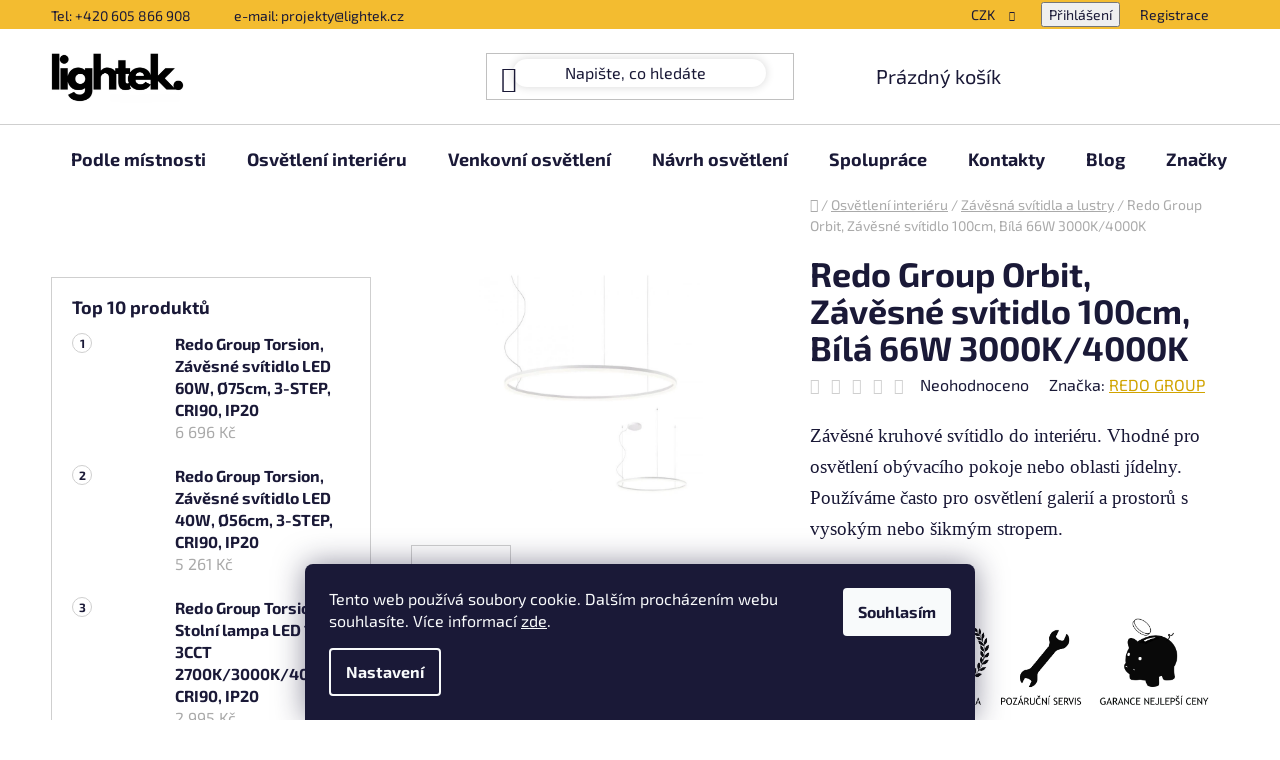

--- FILE ---
content_type: text/html; charset=utf-8
request_url: https://www.a-lux.cz/redo-orbit-zavesne-svitidlo--bila-66w-3000k-triac/?parameterValueId=402
body_size: 39097
content:
<!doctype html><html lang="cs" dir="ltr" class="header-background-light external-fonts-loaded"><head><meta charset="utf-8" /><meta name="viewport" content="width=device-width,initial-scale=1" /><title>REDO GROUP ORBIT | Závěsné centrální osvětlení pokojů</title><link rel="preconnect" href="https://cdn.myshoptet.com" /><link rel="dns-prefetch" href="https://cdn.myshoptet.com" /><link rel="preload" href="https://cdn.myshoptet.com/prj/dist/master/cms/libs/jquery/jquery-1.11.3.min.js" as="script" /><link href="https://cdn.myshoptet.com/prj/dist/master/cms/templates/frontend_templates/shared/css/font-face/exo-2.css" rel="stylesheet"><link href="https://cdn.myshoptet.com/prj/dist/master/shop/dist/font-shoptet-13.css.3c47e30adfa2e9e2683b.css" rel="stylesheet"><script>
dataLayer = [];
dataLayer.push({'shoptet' : {
    "pageId": 792,
    "pageType": "productDetail",
    "currency": "CZK",
    "currencyInfo": {
        "decimalSeparator": ",",
        "exchangeRate": 1,
        "priceDecimalPlaces": 2,
        "symbol": "K\u010d",
        "symbolLeft": 0,
        "thousandSeparator": " "
    },
    "language": "cs",
    "projectId": 371023,
    "product": {
        "id": 163,
        "guid": "2ca6acce-e143-11ea-aa52-ecf4bbd76e50",
        "hasVariants": true,
        "codes": [
            {
                "code": "01-1714-DALI"
            },
            {
                "code": "01-1714-TRIAC"
            },
            {
                "code": "01-1916-DALI"
            },
            {
                "code": "01-1916-TRIAC"
            }
        ],
        "name": "Redo Group Orbit, Z\u00e1v\u011bsn\u00e9 sv\u00edtidlo 100cm, B\u00edl\u00e1 66W 3000K\/4000K",
        "appendix": "",
        "weight": 0,
        "manufacturer": "REDO GROUP",
        "manufacturerGuid": "1EF53338A1A06516B79ADA0BA3DED3EE",
        "currentCategory": "Osv\u011btlen\u00ed interi\u00e9ru | Z\u00e1v\u011bsn\u00e1 sv\u00edtidla a lustry",
        "currentCategoryGuid": "dff455da-1f84-11ec-a1ea-bc97e1a74491",
        "defaultCategory": "Osv\u011btlen\u00ed interi\u00e9ru | Z\u00e1v\u011bsn\u00e1 sv\u00edtidla a lustry",
        "defaultCategoryGuid": "dff455da-1f84-11ec-a1ea-bc97e1a74491",
        "currency": "CZK",
        "priceWithVatMin": 15335,
        "priceWithVatMax": 16102
    },
    "stocks": [
        {
            "id": "ext",
            "title": "Sklad",
            "isDeliveryPoint": 0,
            "visibleOnEshop": 1
        }
    ],
    "cartInfo": {
        "id": null,
        "freeShipping": false,
        "freeShippingFrom": 2500,
        "leftToFreeGift": {
            "formattedPrice": "0 K\u010d",
            "priceLeft": 0
        },
        "freeGift": false,
        "leftToFreeShipping": {
            "priceLeft": 2500,
            "dependOnRegion": 0,
            "formattedPrice": "2 500 K\u010d"
        },
        "discountCoupon": [],
        "getNoBillingShippingPrice": {
            "withoutVat": 0,
            "vat": 0,
            "withVat": 0
        },
        "cartItems": [],
        "taxMode": "ORDINARY"
    },
    "cart": [],
    "customer": {
        "priceRatio": 1,
        "priceListId": 1,
        "groupId": null,
        "registered": false,
        "mainAccount": false
    }
}});
dataLayer.push({'cookie_consent' : {
    "marketing": "denied",
    "analytics": "denied"
}});
document.addEventListener('DOMContentLoaded', function() {
    shoptet.consent.onAccept(function(agreements) {
        if (agreements.length == 0) {
            return;
        }
        dataLayer.push({
            'cookie_consent' : {
                'marketing' : (agreements.includes(shoptet.config.cookiesConsentOptPersonalisation)
                    ? 'granted' : 'denied'),
                'analytics': (agreements.includes(shoptet.config.cookiesConsentOptAnalytics)
                    ? 'granted' : 'denied')
            },
            'event': 'cookie_consent'
        });
    });
});
</script>
<meta property="og:type" content="website"><meta property="og:site_name" content="a-lux.cz"><meta property="og:url" content="https://www.a-lux.cz/redo-orbit-zavesne-svitidlo--bila-66w-3000k-triac/?parameterValueId=402"><meta property="og:title" content="REDO GROUP ORBIT | Závěsné centrální osvětlení pokojů"><meta name="author" content="Lightek Design s.r.o."><meta name="web_author" content="Shoptet.cz"><meta name="dcterms.rightsHolder" content="www.a-lux.cz"><meta name="robots" content="index,follow"><meta property="og:image" content="https://cdn.myshoptet.com/usr/www.a-lux.cz/user/shop/big/163_redo-group-orbit-zavesne-svitidlo--bila.jpg?67289375"><meta property="og:description" content="Svítidla RedoGroup Orbit pro moderní osvětlení interiérů. Vhodné pro obývací pokoje a domy s otevřeným stropem."><meta name="description" content="Svítidla RedoGroup Orbit pro moderní osvětlení interiérů. Vhodné pro obývací pokoje a domy s otevřeným stropem."><meta name="google-site-verification" content="1366578943935"><meta property="product:price:amount" content="15335"><meta property="product:price:currency" content="CZK"><style>:root {--color-primary: #d1a400;--color-primary-h: 47;--color-primary-s: 100%;--color-primary-l: 41%;--color-primary-hover: #343434;--color-primary-hover-h: 0;--color-primary-hover-s: 0%;--color-primary-hover-l: 20%;--color-secondary: #d1a400;--color-secondary-h: 47;--color-secondary-s: 100%;--color-secondary-l: 41%;--color-secondary-hover: #f2bd2c;--color-secondary-hover-h: 44;--color-secondary-hover-s: 88%;--color-secondary-hover-l: 56%;--color-tertiary: #ffffff;--color-tertiary-h: 0;--color-tertiary-s: 0%;--color-tertiary-l: 100%;--color-tertiary-hover: #FFFFFF;--color-tertiary-hover-h: 0;--color-tertiary-hover-s: 0%;--color-tertiary-hover-l: 100%;--color-header-background: #ffffff;--template-font: "Exo 2";--template-headings-font: "Exo 2";--header-background-url: url("[data-uri]");--cookies-notice-background: #1A1937;--cookies-notice-color: #F8FAFB;--cookies-notice-button-hover: #f5f5f5;--cookies-notice-link-hover: #27263f;--templates-update-management-preview-mode-content: "Náhled aktualizací šablony je aktivní pro váš prohlížeč."}</style>
    
    <link href="https://cdn.myshoptet.com/prj/dist/master/shop/dist/main-13.less.fdb02770e668ba5a70b5.css" rel="stylesheet" />
            <link href="https://cdn.myshoptet.com/prj/dist/master/shop/dist/mobile-header-v1-13.less.629f2f48911e67d0188c.css" rel="stylesheet" />
    
    <script>var shoptet = shoptet || {};</script>
    <script src="https://cdn.myshoptet.com/prj/dist/master/shop/dist/main-3g-header.js.05f199e7fd2450312de2.js"></script>
<!-- User include --><!-- api 427(81) html code header -->
<link rel="stylesheet" href="https://cdn.myshoptet.com/usr/api2.dklab.cz/user/documents/_doplnky/instagram/371023/19/371023_19.css" type="text/css" /><style>
        :root {
            --dklab-instagram-header-color: #FFFFFF;  
            --dklab-instagram-header-background: #DDDDDD;  
            --dklab-instagram-font-weight: 700;
            --dklab-instagram-font-size: 160%;
            --dklab-instagram-logoUrl: url(https://cdn.myshoptet.com/usr/api2.dklab.cz/user/documents/_doplnky/instagram/img/logo-duha.png); 
            --dklab-instagram-logo-size-width: 40px;
            --dklab-instagram-logo-size-height: 40px;                        
            --dklab-instagram-hover-content: "\e902";                        
            --dklab-instagram-padding: 10px;                        
            --dklab-instagram-border-color: #888888;
            
        }
        </style>
<!-- api 1014(645) html code header -->
  <link rel="stylesheet" href="https://ratings.shoptet.imagineanything.cz/assets/classic_left-4c9f8f8ab658440e1897d782c25b3aaf35aa70f3c86be4d5ebe2357b70001714.css" />

<style>
    @media(min-width: 992px) {
      .gr { display: initial; }
    }

    @media (min-width: 576px) and (max-width: 992px) {
      .gr { display: initial; }
    }

    @media(max-width: 575px) {
      .gr { display: initial; }
    }
</style>

<script>
  document.addEventListener('DOMContentLoaded', () => {
    let pages = ['homepage', 'category'];
    if(window.dataLayer && pages.includes(dataLayer[0].shoptet.pageType)) {
      let qs = (s) => document.querySelector(s);
      let ratings = qs('.s');
      let loaded = false;
      let badge = qs('.gr .p');
      let display = (e, s = 'initial') => { e.style['display'] = s };

      badge.addEventListener('click', () => {
        if (!loaded) {
          fetch('https://ratings.shoptet.imagineanything.cz/r2/371023.json')
            .then(r => r.json())
            .then(d => {
              d = d.reverse();
              for(let i = 0; i < d.length; i++) {
                h = `
                  <div class=w>
                    <div class=v>
                      <img class=o src=${d[i][0]}>
                    </div>
                    <div class=u>
                      <a class=nl href=${d[i][2]}>${d[i][3]}</a>
                      <p class=x>${d[i][4]}</p>
                      <div class=t>
                        <img class=st src=https://ratings.shoptet.imagineanything.cz/${d[i][5]}.png>
                        <span class=q>${d[i][6]}</span>
                      </div>
                    </div>
                  </div>
                `
                qs('.s .k').insertAdjacentHTML('afterbegin', h);
              };
              display(ratings);
            });
          loaded = true;
        } else {
          display(ratings);
        }
      });

      qs('.gr .c').addEventListener('click', () => {
        display(ratings, 'none');
      });

      if (qs('.js-siteCookies')) {
        document.addEventListener('shoptet.consent.set', () => display(badge, 'flex'));
      } else {
        display(badge, 'flex');
      }
    }
  });
</script>

<!-- api 1501(1113) html code header -->
<link rel="stylesheet" href="https://cdn.myshoptet.com/usr/api2.dklab.cz/user/documents/_doplnky/filtry/371023/4/371023_4.css" type="text/css" /><style>:root { 
            --dklab-filters-active-color: #D1A400; 
            --dklab-filters-active-foreground-color: #FFFFFF; 
            --dklab-filters-slider-color: #D1A400; 
            --dklab-filters-show-filter-foreground-color: #FFFFFF; 
            --dklab-filters-show-filter-background-color: #D1A400; 
            --dklab-filters-show-filter-edges-size: 10px 25px;
            --dklab-filters-show-filter-align: center;
            --dklab-filters-show-filter-align-desktop: flex-start;
        } 
                .filter-section form.dkLab-parameter fieldset div.div--collapsable:nth-child(+n+6),
                .filter-section form.dkLab-parameter-special fieldset div.div--collapsable:nth-child(+n+5) {
                    display: none;
                } 
                .filter-section form.dkLab-parameter.dkLab-parameter--show fieldset div.div--collapsable:nth-child(+n+6),
                .filter-section form.dkLab-parameter-special.dkLab-parameter-special--show fieldset div.div--collapsable:nth-child(+n+5) {
                    display: block;
                }</style>
<!-- api 2220(1743) html code header -->
<link rel="stylesheet" href="https://cdn.myshoptet.com/usr/api2.dklab.cz/user/documents/_doplnky/formulare/371023/50/371023_50.css" type="text/css" /><style>
        :root {
            --dklab-formulare-input-border-radius: 4px;
            --dklab-formulare-color-input-border-color: #CED4DA;
            --dklab-formulare-input-border-color-focus: #4DE74E;
            --dklab-formulare-input-background: #FFFFFF;
            --dklab-formulare-input-color: #FFFFFF;
            --dklab-formulare-input-placeholder-color: #FFFFFF;
            --dklab-formulare-input-shadow: #000000;
            --dklab-formulare-btn-background: #FFC216;
            --dklab-formulare-btn-background-hover: #FFC216;
            --dklab-formulare-btn-text-color: #000000;
            --dklab-formulare-btn-border-color: #FFC216;
            --dklab-formulare-btn-text-color-hover: #FFFFFF;
            --dklab-formulare-btn-border-color-hover: #FFC216;
            --dklab-formulare-form-separator-color: #000000;
            --dklab-formulare-form-background-color: #F4F4F4;
            --dklab-formulare-color-input-shadow: 0 0 4px 0 rgba(0,0,0,.25);
            --dklab-formulare-val-error-text-color: #FFFFFF;
            --dklab-formulare-val-error-background-color: #FF0000;
        }</style>
<!-- service 427(81) html code header -->
<link rel="stylesheet" href="https://cdn.myshoptet.com/usr/api2.dklab.cz/user/documents/_doplnky/instagram/font/instagramplus.css" type="text/css" />

<!-- service 1228(847) html code header -->
<link 
rel="stylesheet" 
href="https://cdn.myshoptet.com/usr/dmartini.myshoptet.com/user/documents/upload/dmartini/shop_rating/shop_rating.min.css?140"
data-author="Dominik Martini" 
data-author-web="dmartini.cz">
<!-- service 1695(1279) html code header -->
<link rel="stylesheet" href="https://cdn.myshoptet.com/usr/apollo.jakubtursky.sk/user/documents/assets/banner-kontakt/main.css?v=15">
<!-- service 2065(1618) html code header -->
<link rel="stylesheet" href="https://cdn.myshoptet.com/addons/dominikmartini/blog_plus/styles.header.min.css?aedfac0413bd4080d78f101490c6910314848f14">
<!-- project html code header -->
<link href="/user/documents/css/style.css?v=1.1.17" rel="stylesheet" />
<link href="/user/documents/css/carousel_znacky.css?v=1.1.1" rel="stylesheet" />

<meta name="msapplication-TileColor" content="#e43f0f">
<meta name="msapplication-config" content="/user/documents/browserconfig.xml">
<meta name="theme-color" content="#ffffff">

<script>(function(w,d,s,l,i){w[l]=w[l]||[];w[l].push({'gtm.start':
new Date().getTime(),event:'gtm.js'});var f=d.getElementsByTagName(s)[0],
j=d.createElement(s),dl=l!='dataLayer'?'&l='+l:'';j.async=true;j.src=
'https://www.googletagmanager.com/gtm.js?id='+i+dl;f.parentNode.insertBefore(j,f);
})(window,document,'script','dataLayer','GTM-W2X7DJKW');</script>

<script>
    (function(h,o,t,j,a,r){
        h.hj=h.hj||function(){(h.hj.q=h.hj.q||[]).push(arguments)}; 
        h._hjSettings={hjid:3324012,hjsv:6};
        a=o.getElementsByTagName('head')[0];
        r=o.createElement('script');r.async=1;
        r.src=t+h._hjSettings.hjid+j+h._hjSettings.hjsv;
        a.appendChild(r);
    })(window,document,'https://static.hotjar.com/c/hotjar-','.js?sv=');
</script>

<script>
    (function(w,d,s,l,i){
        w[l]=w[l]||[];w[l].push({'gtm.start':new Date().getTime(),event:'gtm.js'}); 
        var f=d.getElementsByTagName(s)[0],j=d.createElement(s),dl=l!='dataLayer'?'&l='+l:''; 
        j.async=true;j.src='https://www.googletagmanager.com/gtm.js?id='+i+dl;f.parentNode.insertBefore(j,f);
    })(window,document,'script','dataLayer','GTM-TRS5RSN');
</script>

<script>
    let originalTitle = document.title;
    let blinkTitle = "💡 Lightek Design";
    let isTabActive = true;

    function blinkTabTitle() {
        if (!isTabActive) {
            if (document.title === originalTitle) {
                document.title = blinkTitle;
            } else {
                document.title = originalTitle;
            }
        }
    }

    document.addEventListener('visibilitychange', function() {
        isTabActive = !document.hidden;

        if (isTabActive) {
            document.title = originalTitle;
        }
    });

    setInterval(blinkTabTitle, 1000);
</script>
<style>
.header-logo img {
    max-height: 120px !important; 
    width: auto !important;
}

.banner-contact > img {
    width: 120px;
    height: 120px;
    object-fit: cover;
    object-position: top;
    border-radius: 100%;
    margin-top: 10px;
}

.banner-contact > p {
  display: block;
  width: 100%;
  margin-bottom: 0!important;
  margin-top: 5px!important;
  font-weight: 700;
  font-size: 16px;
}
</style>

<style>:root {
/* Nastavenie štýlov, farieb*/
--banner-contact-border-radius: 10px;
--banner-contact-BG: #f5f5f5;
--banner-contact-BG-hover: #f5f5f5;
--banner-contact-title-color: #363636;
--banner-contact-text-color: #ebc024;
--banner-contact-link-color: #363636;
--banner-contact-icon-color: #000000;
--banner-contact-btn-bg: #ebc024;
--banner-contact-btn-bg-hover: #ffffff;
--banner-contact-btn-color: #000000;
--banner-contact-border-color: #000000;
}
.banner-contact-list__item.tel{display: none;};
</style>
<!-- /User include --><link rel="shortcut icon" href="/favicon.png" type="image/x-icon" /><link rel="canonical" href="https://www.a-lux.cz/redo-orbit-zavesne-svitidlo--bila-66w-3000k-triac/" /><style>/* custom background */@media (min-width: 992px) {body {background-position: top center;background-repeat: no-repeat;background-attachment: fixed;}}</style>    <!-- Global site tag (gtag.js) - Google Analytics -->
    <script async src="https://www.googletagmanager.com/gtag/js?id=16772989332"></script>
    <script>
        
        window.dataLayer = window.dataLayer || [];
        function gtag(){dataLayer.push(arguments);}
        

                    console.debug('default consent data');

            gtag('consent', 'default', {"ad_storage":"denied","analytics_storage":"denied","ad_user_data":"denied","ad_personalization":"denied","wait_for_update":500});
            dataLayer.push({
                'event': 'default_consent'
            });
        
        gtag('js', new Date());

        
                gtag('config', 'G-0LDLQJPCW3', {"groups":"GA4","send_page_view":false,"content_group":"productDetail","currency":"CZK","page_language":"cs"});
        
                gtag('config', 'AW-10797777989', {"allow_enhanced_conversions":true});
        
                gtag('config', 'AW-16772989332', {"allow_enhanced_conversions":true});
        
        
        
        
                    gtag('event', 'page_view', {"send_to":"GA4","page_language":"cs","content_group":"productDetail","currency":"CZK"});
        
                gtag('set', 'currency', 'CZK');

        gtag('event', 'view_item', {
            "send_to": "UA",
            "items": [
                {
                    "id": "01-1714-TRIAC",
                    "name": "Redo Group Orbit, Z\u00e1v\u011bsn\u00e9 sv\u00edtidlo 100cm, B\u00edl\u00e1 66W 3000K\/4000K",
                    "category": "Osv\u011btlen\u00ed interi\u00e9ru \/ Z\u00e1v\u011bsn\u00e1 sv\u00edtidla a lustry",
                                        "brand": "REDO GROUP",
                                                            "variant": "Stm\u00edv\u00e1n\u00ed: ON\/OFF - TRIAC (F\u00e1zov\u00e9), Teplota chromati\u010dnosti: 3000 K",
                                        "price": 12673.55
                }
            ]
        });
        
        
        
        
        
                    gtag('event', 'view_item', {"send_to":"GA4","page_language":"cs","content_group":"productDetail","value":12673.549999999999,"currency":"CZK","items":[{"item_id":"01-1714-TRIAC","item_name":"Redo Group Orbit, Z\u00e1v\u011bsn\u00e9 sv\u00edtidlo 100cm, B\u00edl\u00e1 66W 3000K\/4000K","item_brand":"REDO GROUP","item_category":"Osv\u011btlen\u00ed interi\u00e9ru","item_category2":"Z\u00e1v\u011bsn\u00e1 sv\u00edtidla a lustry","item_variant":"01-1714-TRIAC~Stm\u00edv\u00e1n\u00ed: ON\/OFF - TRIAC (F\u00e1zov\u00e9), Teplota chromati\u010dnosti: 3000 K","price":12673.549999999999,"quantity":1,"index":0}]});
        
        
        
        
        
        
        
        document.addEventListener('DOMContentLoaded', function() {
            if (typeof shoptet.tracking !== 'undefined') {
                for (var id in shoptet.tracking.bannersList) {
                    gtag('event', 'view_promotion', {
                        "send_to": "UA",
                        "promotions": [
                            {
                                "id": shoptet.tracking.bannersList[id].id,
                                "name": shoptet.tracking.bannersList[id].name,
                                "position": shoptet.tracking.bannersList[id].position
                            }
                        ]
                    });
                }
            }

            shoptet.consent.onAccept(function(agreements) {
                if (agreements.length !== 0) {
                    console.debug('gtag consent accept');
                    var gtagConsentPayload =  {
                        'ad_storage': agreements.includes(shoptet.config.cookiesConsentOptPersonalisation)
                            ? 'granted' : 'denied',
                        'analytics_storage': agreements.includes(shoptet.config.cookiesConsentOptAnalytics)
                            ? 'granted' : 'denied',
                                                                                                'ad_user_data': agreements.includes(shoptet.config.cookiesConsentOptPersonalisation)
                            ? 'granted' : 'denied',
                        'ad_personalization': agreements.includes(shoptet.config.cookiesConsentOptPersonalisation)
                            ? 'granted' : 'denied',
                        };
                    console.debug('update consent data', gtagConsentPayload);
                    gtag('consent', 'update', gtagConsentPayload);
                    dataLayer.push(
                        { 'event': 'update_consent' }
                    );
                }
            });
        });
    </script>
</head><body class="desktop id-792 in-zavesna-svitidla-a-lustry template-13 type-product type-detail multiple-columns-body columns-mobile-2 columns-3 smart-labels-active ums_forms_redesign--off ums_a11y_category_page--on ums_discussion_rating_forms--off ums_flags_display_unification--on ums_a11y_login--on mobile-header-version-1"><noscript>
    <style>
        #header {
            padding-top: 0;
            position: relative !important;
            top: 0;
        }
        .header-navigation {
            position: relative !important;
        }
        .overall-wrapper {
            margin: 0 !important;
        }
        body:not(.ready) {
            visibility: visible !important;
        }
    </style>
    <div class="no-javascript">
        <div class="no-javascript__title">Musíte změnit nastavení vašeho prohlížeče</div>
        <div class="no-javascript__text">Podívejte se na: <a href="https://www.google.com/support/bin/answer.py?answer=23852">Jak povolit JavaScript ve vašem prohlížeči</a>.</div>
        <div class="no-javascript__text">Pokud používáte software na blokování reklam, může být nutné povolit JavaScript z této stránky.</div>
        <div class="no-javascript__text">Děkujeme.</div>
    </div>
</noscript>

        <div id="fb-root"></div>
        <script>
            window.fbAsyncInit = function() {
                FB.init({
//                    appId            : 'your-app-id',
                    autoLogAppEvents : true,
                    xfbml            : true,
                    version          : 'v19.0'
                });
            };
        </script>
        <script async defer crossorigin="anonymous" src="https://connect.facebook.net/cs_CZ/sdk.js"></script>    <div class="siteCookies siteCookies--bottom siteCookies--dark js-siteCookies" role="dialog" data-testid="cookiesPopup" data-nosnippet>
        <div class="siteCookies__form">
            <div class="siteCookies__content">
                <div class="siteCookies__text">
                    Tento web používá soubory cookie. Dalším procházením webu souhlasíte. Více informací <a href="/podminky-ochrany-osobnich-udaju/" target="\&quot;_blank\&quot;" rel="\&quot;" noreferrer="">zde</a>.
                </div>
                <p class="siteCookies__links">
                    <button class="siteCookies__link js-cookies-settings" aria-label="Nastavení cookies" data-testid="cookiesSettings">Nastavení</button>
                </p>
            </div>
            <div class="siteCookies__buttonWrap">
                                <button class="siteCookies__button js-cookiesConsentSubmit" value="all" aria-label="Přijmout cookies" data-testid="buttonCookiesAccept">Souhlasím</button>
            </div>
        </div>
        <script>
            document.addEventListener("DOMContentLoaded", () => {
                const siteCookies = document.querySelector('.js-siteCookies');
                document.addEventListener("scroll", shoptet.common.throttle(() => {
                    const st = document.documentElement.scrollTop;
                    if (st > 1) {
                        siteCookies.classList.add('siteCookies--scrolled');
                    } else {
                        siteCookies.classList.remove('siteCookies--scrolled');
                    }
                }, 100));
            });
        </script>
    </div>
<a href="#content" class="skip-link sr-only">Přejít na obsah</a><div class="overall-wrapper"><div class="user-action"><div class="container">
    <div class="user-action-in">
                    <div id="login" class="user-action-login popup-widget login-widget" role="dialog" aria-labelledby="loginHeading">
        <div class="popup-widget-inner">
                            <h2 id="loginHeading">Přihlášení k vašemu účtu</h2><div id="customerLogin"><form action="/action/Customer/Login/" method="post" id="formLoginIncluded" class="csrf-enabled formLogin" data-testid="formLogin"><input type="hidden" name="referer" value="" /><div class="form-group"><div class="input-wrapper email js-validated-element-wrapper no-label"><input type="email" name="email" class="form-control" autofocus placeholder="E-mailová adresa (např. jan@novak.cz)" data-testid="inputEmail" autocomplete="email" required /></div></div><div class="form-group"><div class="input-wrapper password js-validated-element-wrapper no-label"><input type="password" name="password" class="form-control" placeholder="Heslo" data-testid="inputPassword" autocomplete="current-password" required /><span class="no-display">Nemůžete vyplnit toto pole</span><input type="text" name="surname" value="" class="no-display" /></div></div><div class="form-group"><div class="login-wrapper"><button type="submit" class="btn btn-secondary btn-text btn-login" data-testid="buttonSubmit">Přihlásit se</button><div class="password-helper"><a href="/registrace/" data-testid="signup" rel="nofollow">Nová registrace</a><a href="/klient/zapomenute-heslo/" rel="nofollow">Zapomenuté heslo</a></div></div></div></form>
</div>                    </div>
    </div>

                <div id="cart-widget" class="user-action-cart popup-widget cart-widget loader-wrapper" data-testid="popupCartWidget" role="dialog" aria-hidden="true">
            <div class="popup-widget-inner cart-widget-inner place-cart-here">
                <div class="loader-overlay">
                    <div class="loader"></div>
                </div>
            </div>
        </div>
    </div>
</div>
</div><div class="top-navigation-bar" data-testid="topNavigationBar">

    <div class="container">

                            <div class="top-navigation-menu">
                <ul class="top-navigation-bar-menu">
                                            <li class="top-navigation-menu-item-external-30">
                            <a href="tel:+420605866908" title="Tel: +420 605 866 908">Tel: +420 605 866 908</a>
                        </li>
                                            <li class="top-navigation-menu-item-external-33">
                            <a href="matilto:projekty@lightek.cz" title="e-mail: projekty@lightek.cz">e-mail: projekty@lightek.cz</a>
                        </li>
                                    </ul>
                <div class="top-navigation-menu-trigger">Více</div>
                <ul class="top-navigation-bar-menu-helper"></ul>
            </div>
        
        <div class="top-navigation-tools">
                <div class="dropdown">
        <span>Ceny v:</span>
        <button id="topNavigationDropdown" type="button" data-toggle="dropdown" aria-haspopup="true" aria-expanded="false">
            CZK
            <span class="caret"></span>
        </button>
        <ul class="dropdown-menu" aria-labelledby="topNavigationDropdown"><li><a href="/action/Currency/changeCurrency/?currencyCode=CZK" rel="nofollow">CZK</a></li><li><a href="/action/Currency/changeCurrency/?currencyCode=EUR" rel="nofollow">EUR</a></li></ul>
    </div>
            <button class="top-nav-button top-nav-button-login toggle-window" type="button" data-target="login" aria-haspopup="dialog" aria-controls="login" aria-expanded="false" data-testid="signin"><span>Přihlášení</span></button>
    <a href="/registrace/" class="top-nav-button top-nav-button-register" data-testid="headerSignup">Registrace</a>
        </div>

    </div>

</div>
<header id="header">
        <div class="header-top">
            <div class="container navigation-wrapper header-top-wrapper">
                <div class="site-name"><a href="/" data-testid="linkWebsiteLogo"><img src="https://cdn.myshoptet.com/usr/www.a-lux.cz/user/logos/lightek-2.png" alt="Lightek Design s.r.o." fetchpriority="low" /></a></div>                <div class="search" itemscope itemtype="https://schema.org/WebSite">
                    <meta itemprop="headline" content="Závěsná svítidla a lustry"/><meta itemprop="url" content="https://www.a-lux.cz"/><meta itemprop="text" content="Svítidla RedoGroup Orbit pro moderní osvětlení interiérů. Vhodné pro obývací pokoje a domy s otevřeným stropem."/>                    <form action="/action/ProductSearch/prepareString/" method="post"
    id="formSearchForm" class="search-form compact-form js-search-main"
    itemprop="potentialAction" itemscope itemtype="https://schema.org/SearchAction" data-testid="searchForm">
    <fieldset>
        <meta itemprop="target"
            content="https://www.a-lux.cz/vyhledavani/?string={string}"/>
        <input type="hidden" name="language" value="cs"/>
        
            
    <span class="search-input-icon" aria-hidden="true"></span>

<input
    type="search"
    name="string"
        class="query-input form-control search-input js-search-input"
    placeholder="Napište, co hledáte"
    autocomplete="off"
    required
    itemprop="query-input"
    aria-label="Vyhledávání"
    data-testid="searchInput"
>
            <button type="submit" class="btn btn-default search-button" data-testid="searchBtn">Hledat</button>
        
    </fieldset>
</form>
                </div>
                <div class="navigation-buttons">
                    <a href="#" class="toggle-window" data-target="search" data-testid="linkSearchIcon"><span class="sr-only">Hledat</span></a>
                        
    <a href="/kosik/" class="btn btn-icon toggle-window cart-count" data-target="cart" data-hover="true" data-redirect="true" data-testid="headerCart" rel="nofollow" aria-haspopup="dialog" aria-expanded="false" aria-controls="cart-widget">
        
                <span class="sr-only">Nákupní košík</span>
        
            <span class="cart-price visible-lg-inline-block" data-testid="headerCartPrice">
                                    Prázdný košík                            </span>
        
    
            </a>
                    <a href="#" class="toggle-window" data-target="navigation" data-testid="hamburgerMenu"></a>
                </div>
            </div>
        </div>
        <div class="header-bottom">
            <div class="container navigation-wrapper header-bottom-wrapper js-navigation-container">
                <nav id="navigation" aria-label="Hlavní menu" data-collapsible="true"><div class="navigation-in menu"><ul class="menu-level-1" role="menubar" data-testid="headerMenuItems"><li class="menu-item-870 ext" role="none"><a href="/podle-mistnosti/" data-testid="headerMenuItem" role="menuitem" aria-haspopup="true" aria-expanded="false"><b>Podle místnosti</b><span class="submenu-arrow"></span></a><ul class="menu-level-2" aria-label="Podle místnosti" tabindex="-1" role="menu"><li class="menu-item-873 has-third-level" role="none"><a href="/svetla-do-obyvaku/" class="menu-image" data-testid="headerMenuItem" tabindex="-1" aria-hidden="true"><img src="data:image/svg+xml,%3Csvg%20width%3D%22140%22%20height%3D%22100%22%20xmlns%3D%22http%3A%2F%2Fwww.w3.org%2F2000%2Fsvg%22%3E%3C%2Fsvg%3E" alt="" aria-hidden="true" width="140" height="100"  data-src="https://cdn.myshoptet.com/usr/www.a-lux.cz/user/categories/thumb/bella-slim-viz2.jpg" fetchpriority="low" /></a><div><a href="/svetla-do-obyvaku/" data-testid="headerMenuItem" role="menuitem"><span>Osvětlení obývacího pokoje</span></a>
                                                    <ul class="menu-level-3" role="menu">
                                                                    <li class="menu-item-882" role="none">
                                        <a href="/nastenna-svitidla/" data-testid="headerMenuItem" role="menuitem">
                                            Nástěnná svítidla</a>,                                    </li>
                                                                    <li class="menu-item-876" role="none">
                                        <a href="/stropni-svitidla-3/" data-testid="headerMenuItem" role="menuitem">
                                            Stropní svítidla</a>,                                    </li>
                                                                    <li class="menu-item-885" role="none">
                                        <a href="/zapustna-svitidla/" data-testid="headerMenuItem" role="menuitem">
                                            Zápustná svítidla</a>,                                    </li>
                                                                    <li class="menu-item-879" role="none">
                                        <a href="/zavesna-svitidla/" data-testid="headerMenuItem" role="menuitem">
                                            Závěsná svítidla</a>,                                    </li>
                                                                    <li class="menu-item-1240" role="none">
                                        <a href="/lampy-3/" data-testid="headerMenuItem" role="menuitem">
                                            Lampy</a>                                    </li>
                                                            </ul>
                        </div></li><li class="menu-item-888 has-third-level" role="none"><a href="/osvetleni-do-koupelny/" class="menu-image" data-testid="headerMenuItem" tabindex="-1" aria-hidden="true"><img src="data:image/svg+xml,%3Csvg%20width%3D%22140%22%20height%3D%22100%22%20xmlns%3D%22http%3A%2F%2Fwww.w3.org%2F2000%2Fsvg%22%3E%3C%2Fsvg%3E" alt="" aria-hidden="true" width="140" height="100"  data-src="https://cdn.myshoptet.com/usr/www.a-lux.cz/user/categories/thumb/quadra-viz3.jpg" fetchpriority="low" /></a><div><a href="/osvetleni-do-koupelny/" data-testid="headerMenuItem" role="menuitem"><span>Osvětlení koupelny</span></a>
                                                    <ul class="menu-level-3" role="menu">
                                                                    <li class="menu-item-1098" role="none">
                                        <a href="/led-zrcadla/" data-testid="headerMenuItem" role="menuitem">
                                            LED zrcadla</a>,                                    </li>
                                                                    <li class="menu-item-891" role="none">
                                        <a href="/stropni-svitidla-4/" data-testid="headerMenuItem" role="menuitem">
                                            Stropní svítidla</a>,                                    </li>
                                                                    <li class="menu-item-894" role="none">
                                        <a href="/osvetleni-nad-zrcadlo/" data-testid="headerMenuItem" role="menuitem">
                                            Osvětlení nad zrcadlo</a>,                                    </li>
                                                                    <li class="menu-item-897" role="none">
                                        <a href="/zapustna-svitidla-3/" data-testid="headerMenuItem" role="menuitem">
                                            Zápustná svítidla</a>,                                    </li>
                                                                    <li class="menu-item-990" role="none">
                                        <a href="/koupelnova-zrcadla-s-osvetlenim/" data-testid="headerMenuItem" role="menuitem">
                                            Zrcadlo s osvětlením</a>                                    </li>
                                                            </ul>
                        </div></li><li class="menu-item-912 has-third-level" role="none"><a href="/osvetleni-loznice/" class="menu-image" data-testid="headerMenuItem" tabindex="-1" aria-hidden="true"><img src="data:image/svg+xml,%3Csvg%20width%3D%22140%22%20height%3D%22100%22%20xmlns%3D%22http%3A%2F%2Fwww.w3.org%2F2000%2Fsvg%22%3E%3C%2Fsvg%3E" alt="" aria-hidden="true" width="140" height="100"  data-src="https://cdn.myshoptet.com/usr/www.a-lux.cz/user/categories/thumb/bella-slim-viz3.jpg" fetchpriority="low" /></a><div><a href="/osvetleni-loznice/" data-testid="headerMenuItem" role="menuitem"><span>Osvětlení ložnice</span></a>
                                                    <ul class="menu-level-3" role="menu">
                                                                    <li class="menu-item-918" role="none">
                                        <a href="/nastenna-svitidla-3/" data-testid="headerMenuItem" role="menuitem">
                                            Nástěnná svítidla</a>,                                    </li>
                                                                    <li class="menu-item-915" role="none">
                                        <a href="/stropni-svitidla-6/" data-testid="headerMenuItem" role="menuitem">
                                            Stropní svítidla</a>,                                    </li>
                                                                    <li class="menu-item-924" role="none">
                                        <a href="/zapustna-svitidla-5/" data-testid="headerMenuItem" role="menuitem">
                                            Zápustná svítidla</a>,                                    </li>
                                                                    <li class="menu-item-921" role="none">
                                        <a href="/zavesna-svitidla-2/" data-testid="headerMenuItem" role="menuitem">
                                            Závěsná svítidla</a>,                                    </li>
                                                                    <li class="menu-item-1321" role="none">
                                        <a href="/lampy-2/" data-testid="headerMenuItem" role="menuitem">
                                            Lampy</a>                                    </li>
                                                            </ul>
                        </div></li><li class="menu-item-900 has-third-level" role="none"><a href="/osvetleni-kuchyne/" class="menu-image" data-testid="headerMenuItem" tabindex="-1" aria-hidden="true"><img src="data:image/svg+xml,%3Csvg%20width%3D%22140%22%20height%3D%22100%22%20xmlns%3D%22http%3A%2F%2Fwww.w3.org%2F2000%2Fsvg%22%3E%3C%2Fsvg%3E" alt="" aria-hidden="true" width="140" height="100"  data-src="https://cdn.myshoptet.com/usr/www.a-lux.cz/user/categories/thumb/loco-circle-viz.jpg" fetchpriority="low" /></a><div><a href="/osvetleni-kuchyne/" data-testid="headerMenuItem" role="menuitem"><span>Osvětlení kuchyně</span></a>
                                                    <ul class="menu-level-3" role="menu">
                                                                    <li class="menu-item-1126" role="none">
                                        <a href="/nastenna-svitidla-7/" data-testid="headerMenuItem" role="menuitem">
                                            Nástěnná svítidla</a>,                                    </li>
                                                                    <li class="menu-item-906" role="none">
                                        <a href="/stropni-svitidla-5/" data-testid="headerMenuItem" role="menuitem">
                                            Stropní svítidla</a>,                                    </li>
                                                                    <li class="menu-item-903" role="none">
                                        <a href="/svitidla-nad-jidelni-stul/" data-testid="headerMenuItem" role="menuitem">
                                            Svítidla nad jídelní stůl</a>,                                    </li>
                                                                    <li class="menu-item-909" role="none">
                                        <a href="/zapustna-svitidla-4/" data-testid="headerMenuItem" role="menuitem">
                                            Zápustná svítidla</a>                                    </li>
                                                            </ul>
                        </div></li><li class="menu-item-957 has-third-level" role="none"><a href="/osvetleni-detskeho-pokoje/" class="menu-image" data-testid="headerMenuItem" tabindex="-1" aria-hidden="true"><img src="data:image/svg+xml,%3Csvg%20width%3D%22140%22%20height%3D%22100%22%20xmlns%3D%22http%3A%2F%2Fwww.w3.org%2F2000%2Fsvg%22%3E%3C%2Fsvg%3E" alt="" aria-hidden="true" width="140" height="100"  data-src="https://cdn.myshoptet.com/usr/www.a-lux.cz/user/categories/thumb/ringo-w-viz9.jpg" fetchpriority="low" /></a><div><a href="/osvetleni-detskeho-pokoje/" data-testid="headerMenuItem" role="menuitem"><span>Osvětlení dětského pokoje</span></a>
                                                    <ul class="menu-level-3" role="menu">
                                                                    <li class="menu-item-963" role="none">
                                        <a href="/nastenna-svitidla-6/" data-testid="headerMenuItem" role="menuitem">
                                            Nástěnná svítidla</a>,                                    </li>
                                                                    <li class="menu-item-960" role="none">
                                        <a href="/stropni-svitidla-8/" data-testid="headerMenuItem" role="menuitem">
                                            Stropní svítidla</a>,                                    </li>
                                                                    <li class="menu-item-966" role="none">
                                        <a href="/zapustna-svitidla-7/" data-testid="headerMenuItem" role="menuitem">
                                            Zápustná svítidla</a>,                                    </li>
                                                                    <li class="menu-item-1120" role="none">
                                        <a href="/zavesna-svitidla-4/" data-testid="headerMenuItem" role="menuitem">
                                            Závěsná svítidla</a>,                                    </li>
                                                                    <li class="menu-item-1130" role="none">
                                        <a href="/stolni-lampicky/" data-testid="headerMenuItem" role="menuitem">
                                            Stolní lampičky</a>                                    </li>
                                                            </ul>
                        </div></li><li class="menu-item-927 has-third-level" role="none"><a href="/osvetleni-chodby/" class="menu-image" data-testid="headerMenuItem" tabindex="-1" aria-hidden="true"><img src="data:image/svg+xml,%3Csvg%20width%3D%22140%22%20height%3D%22100%22%20xmlns%3D%22http%3A%2F%2Fwww.w3.org%2F2000%2Fsvg%22%3E%3C%2Fsvg%3E" alt="" aria-hidden="true" width="140" height="100"  data-src="https://cdn.myshoptet.com/usr/www.a-lux.cz/user/categories/thumb/button-viz2.jpg" fetchpriority="low" /></a><div><a href="/osvetleni-chodby/" data-testid="headerMenuItem" role="menuitem"><span>Osvětlení chodby</span></a>
                                                    <ul class="menu-level-3" role="menu">
                                                                    <li class="menu-item-936" role="none">
                                        <a href="/nastenna-svitidla-4/" data-testid="headerMenuItem" role="menuitem">
                                            Nástěnná svítidla</a>,                                    </li>
                                                                    <li class="menu-item-930" role="none">
                                        <a href="/stropni-osvetleni/" data-testid="headerMenuItem" role="menuitem">
                                            Stropní osvětlení</a>,                                    </li>
                                                                    <li class="menu-item-939" role="none">
                                        <a href="/zapustna-svitidla-6/" data-testid="headerMenuItem" role="menuitem">
                                            Zápustná svítidla</a>,                                    </li>
                                                                    <li class="menu-item-1123" role="none">
                                        <a href="/zavesna-svitidla-5/" data-testid="headerMenuItem" role="menuitem">
                                            Závěsná svítidla</a>                                    </li>
                                                            </ul>
                        </div></li><li class="menu-item-942 has-third-level" role="none"><a href="/osvetleni-kancelare/" class="menu-image" data-testid="headerMenuItem" tabindex="-1" aria-hidden="true"><img src="data:image/svg+xml,%3Csvg%20width%3D%22140%22%20height%3D%22100%22%20xmlns%3D%22http%3A%2F%2Fwww.w3.org%2F2000%2Fsvg%22%3E%3C%2Fsvg%3E" alt="" aria-hidden="true" width="140" height="100"  data-src="https://cdn.myshoptet.com/usr/www.a-lux.cz/user/categories/thumb/lena-viz3.jpg" fetchpriority="low" /></a><div><a href="/osvetleni-kancelare/" data-testid="headerMenuItem" role="menuitem"><span>Osvětlení kanceláře</span></a>
                                                    <ul class="menu-level-3" role="menu">
                                                                    <li class="menu-item-972" role="none">
                                        <a href="/stropni-svitidla-9/" data-testid="headerMenuItem" role="menuitem">
                                            Stropní svítidla</a>,                                    </li>
                                                                    <li class="menu-item-975" role="none">
                                        <a href="/zapustna-svitidla-8/" data-testid="headerMenuItem" role="menuitem">
                                            Zápustná svítidla</a>,                                    </li>
                                                                    <li class="menu-item-984" role="none">
                                        <a href="/zavesna-svitidla-3/" data-testid="headerMenuItem" role="menuitem">
                                            Závěsná svítidla</a>,                                    </li>
                                                                    <li class="menu-item-1129" role="none">
                                        <a href="/pracovni-lampy/" data-testid="headerMenuItem" role="menuitem">
                                            Pracovní lampy</a>                                    </li>
                                                            </ul>
                        </div></li><li class="menu-item-945 has-third-level" role="none"><a href="/osvetleni-na-terasu/" class="menu-image" data-testid="headerMenuItem" tabindex="-1" aria-hidden="true"><img src="data:image/svg+xml,%3Csvg%20width%3D%22140%22%20height%3D%22100%22%20xmlns%3D%22http%3A%2F%2Fwww.w3.org%2F2000%2Fsvg%22%3E%3C%2Fsvg%3E" alt="" aria-hidden="true" width="140" height="100"  data-src="https://cdn.myshoptet.com/usr/www.a-lux.cz/user/categories/thumb/drum-viz1.jpg" fetchpriority="low" /></a><div><a href="/osvetleni-na-terasu/" data-testid="headerMenuItem" role="menuitem"><span>Osvětlení terasy</span></a>
                                                    <ul class="menu-level-3" role="menu">
                                                                    <li class="menu-item-951" role="none">
                                        <a href="/nastenna-svitidla-5/" data-testid="headerMenuItem" role="menuitem">
                                            Nástěnná svítidla</a>,                                    </li>
                                                                    <li class="menu-item-948" role="none">
                                        <a href="/stropni-svitidla-7/" data-testid="headerMenuItem" role="menuitem">
                                            Stropní svítidla</a>,                                    </li>
                                                                    <li class="menu-item-981" role="none">
                                        <a href="/svitidla-do-zeme/" data-testid="headerMenuItem" role="menuitem">
                                            Svítidla do země</a>                                    </li>
                                                            </ul>
                        </div></li><li class="menu-item-954 has-third-level" role="none"><a href="/osvetleni-garaze/" class="menu-image" data-testid="headerMenuItem" tabindex="-1" aria-hidden="true"><img src="data:image/svg+xml,%3Csvg%20width%3D%22140%22%20height%3D%22100%22%20xmlns%3D%22http%3A%2F%2Fwww.w3.org%2F2000%2Fsvg%22%3E%3C%2Fsvg%3E" alt="" aria-hidden="true" width="140" height="100"  data-src="https://cdn.myshoptet.com/usr/www.a-lux.cz/user/categories/thumb/duster-ii-01.jpg" fetchpriority="low" /></a><div><a href="/osvetleni-garaze/" data-testid="headerMenuItem" role="menuitem"><span>Osvětlení garáže</span></a>
                                                    <ul class="menu-level-3" role="menu">
                                                                    <li class="menu-item-1605" role="none">
                                        <a href="/nastenna-svitidla-8/" data-testid="headerMenuItem" role="menuitem">
                                            Nástěnná svítidla</a>,                                    </li>
                                                                    <li class="menu-item-1602" role="none">
                                        <a href="/stropni/" data-testid="headerMenuItem" role="menuitem">
                                            Stropní svítidla</a>                                    </li>
                                                            </ul>
                        </div></li><li class="menu-item-1761" role="none"><a href="/osvetleni-schodiste/" class="menu-image" data-testid="headerMenuItem" tabindex="-1" aria-hidden="true"><img src="data:image/svg+xml,%3Csvg%20width%3D%22140%22%20height%3D%22100%22%20xmlns%3D%22http%3A%2F%2Fwww.w3.org%2F2000%2Fsvg%22%3E%3C%2Fsvg%3E" alt="" aria-hidden="true" width="140" height="100"  data-src="https://cdn.myshoptet.com/usr/www.a-lux.cz/user/categories/thumb/_8628583f-bbda-44cd-965c-492914e174a8_.png" fetchpriority="low" /></a><div><a href="/osvetleni-schodiste/" data-testid="headerMenuItem" role="menuitem"><span>Osvětlení schodiště</span></a>
                        </div></li><li class="menu-item-2010" role="none"><a href="/osvetleni-herni-mistnosti/" class="menu-image" data-testid="headerMenuItem" tabindex="-1" aria-hidden="true"><img src="data:image/svg+xml,%3Csvg%20width%3D%22140%22%20height%3D%22100%22%20xmlns%3D%22http%3A%2F%2Fwww.w3.org%2F2000%2Fsvg%22%3E%3C%2Fsvg%3E" alt="" aria-hidden="true" width="140" height="100"  data-src="https://cdn.myshoptet.com/usr/www.a-lux.cz/user/categories/thumb/gaming_setup_rgb.jpg" fetchpriority="low" /></a><div><a href="/osvetleni-herni-mistnosti/" data-testid="headerMenuItem" role="menuitem"><span>Osvětlení herní místnosti</span></a>
                        </div></li></ul></li>
<li class="menu-item-774 ext" role="none"><a href="/osvetleni-interieru/" data-testid="headerMenuItem" role="menuitem" aria-haspopup="true" aria-expanded="false"><b>Osvětlení interiéru</b><span class="submenu-arrow"></span></a><ul class="menu-level-2" aria-label="Osvětlení interiéru" tabindex="-1" role="menu"><li class="menu-item-777 has-third-level" role="none"><a href="/stropni-svitidla/" class="menu-image" data-testid="headerMenuItem" tabindex="-1" aria-hidden="true"><img src="data:image/svg+xml,%3Csvg%20width%3D%22140%22%20height%3D%22100%22%20xmlns%3D%22http%3A%2F%2Fwww.w3.org%2F2000%2Fsvg%22%3E%3C%2Fsvg%3E" alt="" aria-hidden="true" width="140" height="100"  data-src="https://cdn.myshoptet.com/usr/www.a-lux.cz/user/categories/thumb/mono-slim-80-b-1ada.png" fetchpriority="low" /></a><div><a href="/stropni-svitidla/" data-testid="headerMenuItem" role="menuitem"><span>Stropní svítidla</span></a>
                                                    <ul class="menu-level-3" role="menu">
                                                                    <li class="menu-item-1050" role="none">
                                        <a href="/kruhova/" data-testid="headerMenuItem" role="menuitem">
                                            Kruhová centrální</a>,                                    </li>
                                                                    <li class="menu-item-1056" role="none">
                                        <a href="/hranata/" data-testid="headerMenuItem" role="menuitem">
                                            Hranatá centrální</a>,                                    </li>
                                                                    <li class="menu-item-1062" role="none">
                                        <a href="/bodova/" data-testid="headerMenuItem" role="menuitem">
                                            Bodová</a>,                                    </li>
                                                                    <li class="menu-item-1068" role="none">
                                        <a href="/koupelnova/" data-testid="headerMenuItem" role="menuitem">
                                            Koupelnová</a>,                                    </li>
                                                                    <li class="menu-item-1080" role="none">
                                        <a href="/podelna/" data-testid="headerMenuItem" role="menuitem">
                                            Podélná</a>,                                    </li>
                                                                    <li class="menu-item-1677" role="none">
                                        <a href="/led-panely/" data-testid="headerMenuItem" role="menuitem">
                                            LED panely</a>,                                    </li>
                                                                    <li class="menu-item-1935" role="none">
                                        <a href="/kristalova/" data-testid="headerMenuItem" role="menuitem">
                                            Křišťálová</a>,                                    </li>
                                                                    <li class="menu-item-2040" role="none">
                                        <a href="/stropni-svitidla-24v/" data-testid="headerMenuItem" role="menuitem">
                                            Stropní svítidla 24V</a>                                    </li>
                                                            </ul>
                        </div></li><li class="menu-item-783 has-third-level" role="none"><a href="/interierova-nastenna-svitidla/" class="menu-image" data-testid="headerMenuItem" tabindex="-1" aria-hidden="true"><img src="data:image/svg+xml,%3Csvg%20width%3D%22140%22%20height%3D%22100%22%20xmlns%3D%22http%3A%2F%2Fwww.w3.org%2F2000%2Fsvg%22%3E%3C%2Fsvg%3E" alt="" aria-hidden="true" width="140" height="100"  data-src="https://cdn.myshoptet.com/usr/www.a-lux.cz/user/categories/thumb/2457_2568-nordlux-josefine-cerna-48941003.jpg" fetchpriority="low" /></a><div><a href="/interierova-nastenna-svitidla/" data-testid="headerMenuItem" role="menuitem"><span>Nástěnná svítidla</span></a>
                                                    <ul class="menu-level-3" role="menu">
                                                                    <li class="menu-item-1083" role="none">
                                        <a href="/nastenna/" data-testid="headerMenuItem" role="menuitem">
                                            Nástěnná</a>,                                    </li>
                                                                    <li class="menu-item-1086" role="none">
                                        <a href="/orientacni/" data-testid="headerMenuItem" role="menuitem">
                                            Orientační</a>,                                    </li>
                                                                    <li class="menu-item-1204" role="none">
                                        <a href="/nouzove-osvetleni/" data-testid="headerMenuItem" role="menuitem">
                                            Nouzové osvětlení</a>                                    </li>
                                                            </ul>
                        </div></li><li class="menu-item-789 has-third-level" role="none"><a href="/interierova-zapustna-svitidla/" class="menu-image" data-testid="headerMenuItem" tabindex="-1" aria-hidden="true"><img src="data:image/svg+xml,%3Csvg%20width%3D%22140%22%20height%3D%22100%22%20xmlns%3D%22http%3A%2F%2Fwww.w3.org%2F2000%2Fsvg%22%3E%3C%2Fsvg%3E" alt="" aria-hidden="true" width="140" height="100"  data-src="https://cdn.myshoptet.com/usr/www.a-lux.cz/user/categories/thumb/1782-9_led2-splash--b-zapustne-svitidlo--cerna-7w-3000k.jpg" fetchpriority="low" /></a><div><a href="/interierova-zapustna-svitidla/" data-testid="headerMenuItem" role="menuitem"><span>Zápustná svítidla</span></a>
                                                    <ul class="menu-level-3" role="menu">
                                                                    <li class="menu-item-828" role="none">
                                        <a href="/led-bodovky/" data-testid="headerMenuItem" role="menuitem">
                                            LED Bodovky</a>,                                    </li>
                                                                    <li class="menu-item-1683" role="none">
                                        <a href="/hranate/" data-testid="headerMenuItem" role="menuitem">
                                            Hranaté</a>,                                    </li>
                                                                    <li class="menu-item-1686" role="none">
                                        <a href="/kruhove-4/" data-testid="headerMenuItem" role="menuitem">
                                            Kruhové</a>,                                    </li>
                                                                    <li class="menu-item-1689" role="none">
                                        <a href="/led-panely-2/" data-testid="headerMenuItem" role="menuitem">
                                            LED panely</a>,                                    </li>
                                                                    <li class="menu-item-1692" role="none">
                                        <a href="/kancelarske/" data-testid="headerMenuItem" role="menuitem">
                                            Kancelářské</a>,                                    </li>
                                                                    <li class="menu-item-1707" role="none">
                                        <a href="/vyklopne-reflektory-10/" data-testid="headerMenuItem" role="menuitem">
                                            Výklopné reflektory</a>,                                    </li>
                                                                    <li class="menu-item-1710" role="none">
                                        <a href="/bezrameckove/" data-testid="headerMenuItem" role="menuitem">
                                            Bezrámečkové</a>,                                    </li>
                                                                    <li class="menu-item-2049" role="none">
                                        <a href="/zapustna-svitidla-24v/" data-testid="headerMenuItem" role="menuitem">
                                            Zápustná svítidla 24V</a>                                    </li>
                                                            </ul>
                        </div></li><li class="menu-item-1002 has-third-level" role="none"><a href="/listove-systemy/" class="menu-image" data-testid="headerMenuItem" tabindex="-1" aria-hidden="true"><img src="data:image/svg+xml,%3Csvg%20width%3D%22140%22%20height%3D%22100%22%20xmlns%3D%22http%3A%2F%2Fwww.w3.org%2F2000%2Fsvg%22%3E%3C%2Fsvg%3E" alt="" aria-hidden="true" width="140" height="100"  data-src="https://cdn.myshoptet.com/usr/www.a-lux.cz/user/categories/thumb/3231_fs11ww-swh.jpg" fetchpriority="low" /></a><div><a href="/listove-systemy/" data-testid="headerMenuItem" role="menuitem"><span>Lištové systémy</span></a>
                                                    <ul class="menu-level-3" role="menu">
                                                                    <li class="menu-item-1005" role="none">
                                        <a href="/48v-magneticky-system/" data-testid="headerMenuItem" role="menuitem">
                                            48V Magnetický systém</a>,                                    </li>
                                                                    <li class="menu-item-1014" role="none">
                                        <a href="/48v-magneticka-svitidla/" data-testid="headerMenuItem" role="menuitem">
                                            48V Magnetická svítidla</a>,                                    </li>
                                                                    <li class="menu-item-1008" role="none">
                                        <a href="/230v-listy/" data-testid="headerMenuItem" role="menuitem">
                                            230V 3-Fázové lišty</a>,                                    </li>
                                                                    <li class="menu-item-1011" role="none">
                                        <a href="/230v-listova-svitidla/" data-testid="headerMenuItem" role="menuitem">
                                            230V 3-Fázová svítidla</a>,                                    </li>
                                                                    <li class="menu-item-1752" role="none">
                                        <a href="/230v-1-fazove-listy/" data-testid="headerMenuItem" role="menuitem">
                                            230V 1-Fázové lišty</a>,                                    </li>
                                                                    <li class="menu-item-1755" role="none">
                                        <a href="/230v-1-fazova-svitidla/" data-testid="headerMenuItem" role="menuitem">
                                            230V 1-Fázová svítidla</a>,                                    </li>
                                                                    <li class="menu-item-1764" role="none">
                                        <a href="/pripravene-sestavy/" data-testid="headerMenuItem" role="menuitem">
                                            Připravené sestavy</a>,                                    </li>
                                                                    <li class="menu-item-2061" role="none">
                                        <a href="/listova-svitidla-24v/" data-testid="headerMenuItem" role="menuitem">
                                            Lištová svítidla 24V</a>                                    </li>
                                                            </ul>
                        </div></li><li class="menu-item-792 has-third-level active" role="none"><a href="/zavesna-svitidla-a-lustry/" class="menu-image" data-testid="headerMenuItem" tabindex="-1" aria-hidden="true"><img src="data:image/svg+xml,%3Csvg%20width%3D%22140%22%20height%3D%22100%22%20xmlns%3D%22http%3A%2F%2Fwww.w3.org%2F2000%2Fsvg%22%3E%3C%2Fsvg%3E" alt="" aria-hidden="true" width="140" height="100"  data-src="https://cdn.myshoptet.com/usr/www.a-lux.cz/user/categories/thumb/22921-4_faro-barcelona-magma--zavesne-svitidlo--cerna-zlata-1xe27.jpg" fetchpriority="low" /></a><div><a href="/zavesna-svitidla-a-lustry/" data-testid="headerMenuItem" role="menuitem"><span>Závěsná svítidla a lustry</span></a>
                                                    <ul class="menu-level-3" role="menu">
                                                                    <li class="menu-item-1695" role="none">
                                        <a href="/kruhova-2/" data-testid="headerMenuItem" role="menuitem">
                                            Kruhová</a>,                                    </li>
                                                                    <li class="menu-item-1105" role="none">
                                        <a href="/designova-svitidla/" data-testid="headerMenuItem" role="menuitem">
                                            Designová svítidla</a>,                                    </li>
                                                                    <li class="menu-item-1698" role="none">
                                        <a href="/koule-7/" data-testid="headerMenuItem" role="menuitem">
                                            Koule</a>,                                    </li>
                                                                    <li class="menu-item-1701" role="none">
                                        <a href="/skupinova/" data-testid="headerMenuItem" role="menuitem">
                                            Skupinová</a>,                                    </li>
                                                                    <li class="menu-item-1704" role="none">
                                        <a href="/tubusy-6/" data-testid="headerMenuItem" role="menuitem">
                                            Tubusy</a>,                                    </li>
                                                                    <li class="menu-item-1713" role="none">
                                        <a href="/prirodni-material/" data-testid="headerMenuItem" role="menuitem">
                                            Přírodní materiál</a>,                                    </li>
                                                                    <li class="menu-item-1725" role="none">
                                        <a href="/liniove-5/" data-testid="headerMenuItem" role="menuitem">
                                            Liniové</a>,                                    </li>
                                                                    <li class="menu-item-1731" role="none">
                                        <a href="/konusy/" data-testid="headerMenuItem" role="menuitem">
                                            Konusy</a>,                                    </li>
                                                                    <li class="menu-item-1743" role="none">
                                        <a href="/polokoule-3/" data-testid="headerMenuItem" role="menuitem">
                                            Polokoule</a>,                                    </li>
                                                                    <li class="menu-item-1932" role="none">
                                        <a href="/kristalove-lustry/" data-testid="headerMenuItem" role="menuitem">
                                            Křišťálové lustry</a>,                                    </li>
                                                                    <li class="menu-item-2058" role="none">
                                        <a href="/zavesna-svitidla-24v-2/" data-testid="headerMenuItem" role="menuitem">
                                            Závěsná svítidla 24V</a>                                    </li>
                                                            </ul>
                        </div></li><li class="menu-item-1186 has-third-level" role="none"><a href="/zarovky/" class="menu-image" data-testid="headerMenuItem" tabindex="-1" aria-hidden="true"><img src="data:image/svg+xml,%3Csvg%20width%3D%22140%22%20height%3D%22100%22%20xmlns%3D%22http%3A%2F%2Fwww.w3.org%2F2000%2Fsvg%22%3E%3C%2Fsvg%3E" alt="" aria-hidden="true" width="140" height="100"  data-src="https://cdn.myshoptet.com/usr/www.a-lux.cz/user/categories/thumb/dfdfdf.jpeg" fetchpriority="low" /></a><div><a href="/zarovky/" data-testid="headerMenuItem" role="menuitem"><span>Žárovky</span></a>
                                                    <ul class="menu-level-3" role="menu">
                                                                    <li class="menu-item-1020" role="none">
                                        <a href="/designove-zarovky/" data-testid="headerMenuItem" role="menuitem">
                                            Desingové žárovky</a>,                                    </li>
                                                                    <li class="menu-item-1430" role="none">
                                        <a href="/klasicke-zarovky/" data-testid="headerMenuItem" role="menuitem">
                                            Klasické žárovky</a>,                                    </li>
                                                                    <li class="menu-item-1629" role="none">
                                        <a href="/kreativni-sestavy/" data-testid="headerMenuItem" role="menuitem">
                                            Kreativní sestavy</a>,                                    </li>
                                                                    <li class="menu-item-2019" role="none">
                                        <a href="/chytre-zarovky/" data-testid="headerMenuItem" role="menuitem">
                                            Chytré žárovky</a>,                                    </li>
                                                                    <li class="menu-item-2064" role="none">
                                        <a href="/zarovky-24v/" data-testid="headerMenuItem" role="menuitem">
                                            Žárovky 24V</a>                                    </li>
                                                            </ul>
                        </div></li><li class="menu-item-706 has-third-level" role="none"><a href="/lampy/" class="menu-image" data-testid="headerMenuItem" tabindex="-1" aria-hidden="true"><img src="data:image/svg+xml,%3Csvg%20width%3D%22140%22%20height%3D%22100%22%20xmlns%3D%22http%3A%2F%2Fwww.w3.org%2F2000%2Fsvg%22%3E%3C%2Fsvg%3E" alt="" aria-hidden="true" width="140" height="100"  data-src="https://cdn.myshoptet.com/usr/www.a-lux.cz/user/categories/thumb/lampy.png" fetchpriority="low" /></a><div><a href="/lampy/" data-testid="headerMenuItem" role="menuitem"><span>Lampy</span></a>
                                                    <ul class="menu-level-3" role="menu">
                                                                    <li class="menu-item-822" role="none">
                                        <a href="/nastenne-lampy/" data-testid="headerMenuItem" role="menuitem">
                                            Nástěnné lampy</a>,                                    </li>
                                                                    <li class="menu-item-810" role="none">
                                        <a href="/stojaci-lampy/" data-testid="headerMenuItem" role="menuitem">
                                            Stojací lampy</a>,                                    </li>
                                                                    <li class="menu-item-807" role="none">
                                        <a href="/stolni-lampy/" data-testid="headerMenuItem" role="menuitem">
                                            Stolní lampy</a>,                                    </li>
                                                                    <li class="menu-item-1110" role="none">
                                        <a href="/venkovni-lampy/" data-testid="headerMenuItem" role="menuitem">
                                            Venkovní lampy</a>                                    </li>
                                                            </ul>
                        </div></li><li class="menu-item-732" role="none"><a href="/prumyslova-svitidla/" class="menu-image" data-testid="headerMenuItem" tabindex="-1" aria-hidden="true"><img src="data:image/svg+xml,%3Csvg%20width%3D%22140%22%20height%3D%22100%22%20xmlns%3D%22http%3A%2F%2Fwww.w3.org%2F2000%2Fsvg%22%3E%3C%2Fsvg%3E" alt="" aria-hidden="true" width="140" height="100"  data-src="https://cdn.myshoptet.com/usr/www.a-lux.cz/user/categories/thumb/xenoip54.jpg" fetchpriority="low" /></a><div><a href="/prumyslova-svitidla/" data-testid="headerMenuItem" role="menuitem"><span>Průmyslová svítidla</span></a>
                        </div></li><li class="menu-item-1782" role="none"><a href="/ventilatory/" class="menu-image" data-testid="headerMenuItem" tabindex="-1" aria-hidden="true"><img src="data:image/svg+xml,%3Csvg%20width%3D%22140%22%20height%3D%22100%22%20xmlns%3D%22http%3A%2F%2Fwww.w3.org%2F2000%2Fsvg%22%3E%3C%2Fsvg%3E" alt="" aria-hidden="true" width="140" height="100"  data-src="https://cdn.myshoptet.com/usr/www.a-lux.cz/user/categories/thumb/sn__mek_obrazovky_2025-01-13_133125.png" fetchpriority="low" /></a><div><a href="/ventilatory/" data-testid="headerMenuItem" role="menuitem"><span>Ventilátory</span></a>
                        </div></li><li class="menu-item-1842 has-third-level" role="none"><a href="/led-pasky-a-prislusenstvi/" class="menu-image" data-testid="headerMenuItem" tabindex="-1" aria-hidden="true"><img src="data:image/svg+xml,%3Csvg%20width%3D%22140%22%20height%3D%22100%22%20xmlns%3D%22http%3A%2F%2Fwww.w3.org%2F2000%2Fsvg%22%3E%3C%2Fsvg%3E" alt="" aria-hidden="true" width="140" height="100"  data-src="https://cdn.myshoptet.com/usr/www.a-lux.cz/user/categories/thumb/sn__mek_obrazovky_2025-01-22_144536.png" fetchpriority="low" /></a><div><a href="/led-pasky-a-prislusenstvi/" data-testid="headerMenuItem" role="menuitem"><span>LED pásky a příslušenství</span></a>
                                                    <ul class="menu-level-3" role="menu">
                                                                    <li class="menu-item-1794" role="none">
                                        <a href="/led-pasky/" data-testid="headerMenuItem" role="menuitem">
                                            LED pásky</a>,                                    </li>
                                                                    <li class="menu-item-1878" role="none">
                                        <a href="/profily-pro-led-pasky/" data-testid="headerMenuItem" role="menuitem">
                                            Profily pro LED pásky</a>,                                    </li>
                                                                    <li class="menu-item-1845" role="none">
                                        <a href="/napajeci-zdroje/" data-testid="headerMenuItem" role="menuitem">
                                            Napájecí zdroje</a>,                                    </li>
                                                                    <li class="menu-item-1854" role="none">
                                        <a href="/rizeni-a-ovladani/" data-testid="headerMenuItem" role="menuitem">
                                            Řízení a ovládání</a>,                                    </li>
                                                                    <li class="menu-item-1911" role="none">
                                        <a href="/prislusenstvi-pro-led-pasky/" data-testid="headerMenuItem" role="menuitem">
                                            Příslušenství pro LED pásky</a>,                                    </li>
                                                                    <li class="menu-item-1926" role="none">
                                        <a href="/prislusenstvi-k-profilum/" data-testid="headerMenuItem" role="menuitem">
                                            Příslušenství k profilům</a>                                    </li>
                                                            </ul>
                        </div></li><li class="menu-item-1989 has-third-level" role="none"><a href="/chytre-osvetleni/" class="menu-image" data-testid="headerMenuItem" tabindex="-1" aria-hidden="true"><img src="data:image/svg+xml,%3Csvg%20width%3D%22140%22%20height%3D%22100%22%20xmlns%3D%22http%3A%2F%2Fwww.w3.org%2F2000%2Fsvg%22%3E%3C%2Fsvg%3E" alt="" aria-hidden="true" width="140" height="100"  data-src="https://cdn.myshoptet.com/usr/www.a-lux.cz/user/categories/thumb/smart_lighting_icon.jpg" fetchpriority="low" /></a><div><a href="/chytre-osvetleni/" data-testid="headerMenuItem" role="menuitem"><span>Chytrá svítidla</span></a>
                                                    <ul class="menu-level-3" role="menu">
                                                                    <li class="menu-item-1992" role="none">
                                        <a href="/loxone-svitidla-24v/" data-testid="headerMenuItem" role="menuitem">
                                            Loxone svítidla | 24V</a>,                                    </li>
                                                                    <li class="menu-item-1995" role="none">
                                        <a href="/svitidla-na-dalkovy-ovladac/" data-testid="headerMenuItem" role="menuitem">
                                            Svítidla na dálkový ovladač</a>,                                    </li>
                                                                    <li class="menu-item-1998" role="none">
                                        <a href="/zigbee-svitidla/" data-testid="headerMenuItem" role="menuitem">
                                            Zigbee svítidla</a>,                                    </li>
                                                                    <li class="menu-item-2001" role="none">
                                        <a href="/svitidla-na-aplikaci/" data-testid="headerMenuItem" role="menuitem">
                                            Svítidla na aplikaci</a>                                    </li>
                                                            </ul>
                        </div></li><li class="menu-item-2007" role="none"><a href="/nabytkova-svitidla/" class="menu-image" data-testid="headerMenuItem" tabindex="-1" aria-hidden="true"><img src="data:image/svg+xml,%3Csvg%20width%3D%22140%22%20height%3D%22100%22%20xmlns%3D%22http%3A%2F%2Fwww.w3.org%2F2000%2Fsvg%22%3E%3C%2Fsvg%3E" alt="" aria-hidden="true" width="140" height="100"  data-src="https://cdn.myshoptet.com/usr/www.a-lux.cz/user/categories/thumb/image.jpg" fetchpriority="low" /></a><div><a href="/nabytkova-svitidla/" data-testid="headerMenuItem" role="menuitem"><span>Nábytková svítidla</span></a>
                        </div></li><li class="menu-item-2031" role="none"><a href="/vyprodej/" class="menu-image" data-testid="headerMenuItem" tabindex="-1" aria-hidden="true"><img src="data:image/svg+xml,%3Csvg%20width%3D%22140%22%20height%3D%22100%22%20xmlns%3D%22http%3A%2F%2Fwww.w3.org%2F2000%2Fsvg%22%3E%3C%2Fsvg%3E" alt="" aria-hidden="true" width="140" height="100"  data-src="https://cdn.myshoptet.com/usr/www.a-lux.cz/user/categories/thumb/_3b01badb-42c9-4762-9380-905f61233f0f_.png" fetchpriority="low" /></a><div><a href="/vyprodej/" data-testid="headerMenuItem" role="menuitem"><span>Výprodej</span></a>
                        </div></li></ul></li>
<li class="menu-item-768 ext" role="none"><a href="/venkovni-osvetleni/" data-testid="headerMenuItem" role="menuitem" aria-haspopup="true" aria-expanded="false"><b>Venkovní osvětlení</b><span class="submenu-arrow"></span></a><ul class="menu-level-2" aria-label="Venkovní osvětlení" tabindex="-1" role="menu"><li class="menu-item-786 has-third-level" role="none"><a href="/nastenna-svitidla-2/" class="menu-image" data-testid="headerMenuItem" tabindex="-1" aria-hidden="true"><img src="data:image/svg+xml,%3Csvg%20width%3D%22140%22%20height%3D%22100%22%20xmlns%3D%22http%3A%2F%2Fwww.w3.org%2F2000%2Fsvg%22%3E%3C%2Fsvg%3E" alt="" aria-hidden="true" width="140" height="100"  data-src="https://cdn.myshoptet.com/usr/www.a-lux.cz/user/categories/thumb/sn__mek_obrazovky_2024-05-06_103737.png" fetchpriority="low" /></a><div><a href="/nastenna-svitidla-2/" data-testid="headerMenuItem" role="menuitem"><span>Nástěnná svítidla</span></a>
                                                    <ul class="menu-level-3" role="menu">
                                                                    <li class="menu-item-816" role="none">
                                        <a href="/nastenna-svitidla-s-cidlem/" data-testid="headerMenuItem" role="menuitem">
                                            Nástěnná svítidla s čidlem</a>,                                    </li>
                                                                    <li class="menu-item-1719" role="none">
                                        <a href="/zapustna-2/" data-testid="headerMenuItem" role="menuitem">
                                            Zápustné osvětlení</a>,                                    </li>
                                                                    <li class="menu-item-1722" role="none">
                                        <a href="/podelna-3/" data-testid="headerMenuItem" role="menuitem">
                                            Podélné osvětlení</a>,                                    </li>
                                                                    <li class="menu-item-1737" role="none">
                                        <a href="/neprime-osvetleni/" data-testid="headerMenuItem" role="menuitem">
                                            Nepřímé osvětlení</a>,                                    </li>
                                                                    <li class="menu-item-1740" role="none">
                                        <a href="/orientacni-osvetleni-2/" data-testid="headerMenuItem" role="menuitem">
                                            Orientační osvětlení</a>,                                    </li>
                                                                    <li class="menu-item-2013" role="none">
                                        <a href="/solarni-svitidla/" data-testid="headerMenuItem" role="menuitem">
                                            Solární svítidla</a>                                    </li>
                                                            </ul>
                        </div></li><li class="menu-item-780 has-third-level" role="none"><a href="/stropni-svitidla-2/" class="menu-image" data-testid="headerMenuItem" tabindex="-1" aria-hidden="true"><img src="data:image/svg+xml,%3Csvg%20width%3D%22140%22%20height%3D%22100%22%20xmlns%3D%22http%3A%2F%2Fwww.w3.org%2F2000%2Fsvg%22%3E%3C%2Fsvg%3E" alt="" aria-hidden="true" width="140" height="100"  data-src="https://cdn.myshoptet.com/usr/www.a-lux.cz/user/categories/thumb/sn__mek_obrazovky_2024-05-06_103717.png" fetchpriority="low" /></a><div><a href="/stropni-svitidla-2/" data-testid="headerMenuItem" role="menuitem"><span>Stropní svítidla</span></a>
                                                    <ul class="menu-level-3" role="menu">
                                                                    <li class="menu-item-819" role="none">
                                        <a href="/stropni-svitidla-s-cidlem/" data-testid="headerMenuItem" role="menuitem">
                                            Stropní svítidla s čidlem</a>                                    </li>
                                                            </ul>
                        </div></li><li class="menu-item-771" role="none"><a href="/osvetleni-zelene/" class="menu-image" data-testid="headerMenuItem" tabindex="-1" aria-hidden="true"><img src="data:image/svg+xml,%3Csvg%20width%3D%22140%22%20height%3D%22100%22%20xmlns%3D%22http%3A%2F%2Fwww.w3.org%2F2000%2Fsvg%22%3E%3C%2Fsvg%3E" alt="" aria-hidden="true" width="140" height="100"  data-src="https://cdn.myshoptet.com/usr/www.a-lux.cz/user/categories/thumb/sn__mek_obrazovky_2024-05-06_103809.png" fetchpriority="low" /></a><div><a href="/osvetleni-zelene/" data-testid="headerMenuItem" role="menuitem"><span>Osvětlení zeleně</span></a>
                        </div></li><li class="menu-item-795" role="none"><a href="/zapustna-svitidla-2/" class="menu-image" data-testid="headerMenuItem" tabindex="-1" aria-hidden="true"><img src="data:image/svg+xml,%3Csvg%20width%3D%22140%22%20height%3D%22100%22%20xmlns%3D%22http%3A%2F%2Fwww.w3.org%2F2000%2Fsvg%22%3E%3C%2Fsvg%3E" alt="" aria-hidden="true" width="140" height="100"  data-src="https://cdn.myshoptet.com/usr/www.a-lux.cz/user/categories/thumb/sn__mek_obrazovky_2024-05-06_103755.png" fetchpriority="low" /></a><div><a href="/zapustna-svitidla-2/" data-testid="headerMenuItem" role="menuitem"><span>Zápustná svítidla</span></a>
                        </div></li><li class="menu-item-1133" role="none"><a href="/zavesna-svitidla-6/" class="menu-image" data-testid="headerMenuItem" tabindex="-1" aria-hidden="true"><img src="data:image/svg+xml,%3Csvg%20width%3D%22140%22%20height%3D%22100%22%20xmlns%3D%22http%3A%2F%2Fwww.w3.org%2F2000%2Fsvg%22%3E%3C%2Fsvg%3E" alt="" aria-hidden="true" width="140" height="100"  data-src="https://cdn.myshoptet.com/usr/www.a-lux.cz/user/categories/thumb/42973_size7.jpg" fetchpriority="low" /></a><div><a href="/zavesna-svitidla-6/" data-testid="headerMenuItem" role="menuitem"><span>Závěsná svítidla</span></a>
                        </div></li><li class="menu-item-1734" role="none"><a href="/zahradni-sloupky/" class="menu-image" data-testid="headerMenuItem" tabindex="-1" aria-hidden="true"><img src="data:image/svg+xml,%3Csvg%20width%3D%22140%22%20height%3D%22100%22%20xmlns%3D%22http%3A%2F%2Fwww.w3.org%2F2000%2Fsvg%22%3E%3C%2Fsvg%3E" alt="" aria-hidden="true" width="140" height="100"  data-src="https://cdn.myshoptet.com/usr/www.a-lux.cz/user/categories/thumb/zahradn___sloupky.png" fetchpriority="low" /></a><div><a href="/zahradni-sloupky/" data-testid="headerMenuItem" role="menuitem"><span>Zahradní sloupky</span></a>
                        </div></li><li class="menu-item-2016" role="none"><a href="/solarni-svitidla-2/" class="menu-image" data-testid="headerMenuItem" tabindex="-1" aria-hidden="true"><img src="data:image/svg+xml,%3Csvg%20width%3D%22140%22%20height%3D%22100%22%20xmlns%3D%22http%3A%2F%2Fwww.w3.org%2F2000%2Fsvg%22%3E%3C%2Fsvg%3E" alt="" aria-hidden="true" width="140" height="100"  data-src="https://cdn.myshoptet.com/usr/www.a-lux.cz/user/categories/thumb/_96bfa558-9014-48c4-a1f8-8888e5960484_.png" fetchpriority="low" /></a><div><a href="/solarni-svitidla-2/" data-testid="headerMenuItem" role="menuitem"><span>Solární svítidla</span></a>
                        </div></li></ul></li>
<li class="menu-item-external-15" role="none"><a href="https://www.a-lux.cz/navrh-osvetleni/" target="blank" data-testid="headerMenuItem" role="menuitem" aria-expanded="false"><b>Návrh osvětlení</b></a></li>
<li class="menu-item-996" role="none"><a href="/spoluprace/" target="blank" data-testid="headerMenuItem" role="menuitem" aria-expanded="false"><b>Spolupráce</b></a></li>
<li class="menu-item-29" role="none"><a href="/kontakty/" data-testid="headerMenuItem" role="menuitem" aria-expanded="false"><b>Kontakty</b></a></li>
<li class="menu-item-682" role="none"><a href="/pro-vas/" data-testid="headerMenuItem" role="menuitem" aria-expanded="false"><b>Blog</b></a></li>
<li class="ext" id="nav-manufacturers" role="none"><a href="https://www.a-lux.cz/znacka/" data-testid="brandsText" role="menuitem"><b>Značky</b><span class="submenu-arrow"></span></a><ul class="menu-level-2 expanded" role="menu"><li role="none"><a href="/znacka/101-copenhagen/" data-testid="brandName" role="menuitem"><span>101 COPENHAGEN</span></a></li><li role="none"><a href="/znacka/aqform/" data-testid="brandName" role="menuitem"><span>AQFORM</span></a></li><li role="none"><a href="/znacka/arkos-light/" data-testid="brandName" role="menuitem"><span>ARKOS LIGHT</span></a></li><li role="none"><a href="/znacka/artemide/" data-testid="brandName" role="menuitem"><span>ARTEMIDE</span></a></li><li role="none"><a href="/znacka/bomma/" data-testid="brandName" role="menuitem"><span>BOMMA</span></a></li><li role="none"><a href="/znacka/brokis/" data-testid="brandName" role="menuitem"><span>BROKIS</span></a></li><li role="none"><a href="/znacka/creative-cables/" data-testid="brandName" role="menuitem"><span>CREATIVE CABLES</span></a></li><li role="none"><a href="/znacka/daylight/" data-testid="brandName" role="menuitem"><span>DAYLIGHT ITALIA</span></a></li><li role="none"><a href="/znacka/delta-light/" data-testid="brandName" role="menuitem"><span>DELTA LIGHT</span></a></li><li role="none"><a href="/znacka/emos/" data-testid="brandName" role="menuitem"><span>EMOS</span></a></li><li role="none"><a href="/znacka/faro-barcelona/" data-testid="brandName" role="menuitem"><span>FARO BARCELONA</span></a></li><li role="none"><a href="/znacka/flos/" data-testid="brandName" role="menuitem"><span>FLOS</span></a></li><li role="none"><a href="/znacka/forestier/" data-testid="brandName" role="menuitem"><span>FORESTIER</span></a></li><li role="none"><a href="/znacka/foscarini/" data-testid="brandName" role="menuitem"><span>FOSCARINI</span></a></li><li role="none"><a href="/znacka/ideal-lux/" data-testid="brandName" role="menuitem"><span>IDEAL LUX</span></a></li><li role="none"><a href="/znacka/khl/" data-testid="brandName" role="menuitem"><span>KOHL LIGHTING</span></a></li><li role="none"><a href="/znacka/led2/" data-testid="brandName" role="menuitem"><span>LED2 LIGHTING</span></a></li><li role="none"><a href="/znacka/leds-c4/" data-testid="brandName" role="menuitem"><span>LEDS C4</span></a></li><li role="none"><a href="/znacka/lightek/" data-testid="brandName" role="menuitem"><span>Lightek</span></a></li><li role="none"><a href="/znacka/lodes/" data-testid="brandName" role="menuitem"><span>LODES</span></a></li><li role="none"><a href="/znacka/ltx/" data-testid="brandName" role="menuitem"><span>LTX</span></a></li><li role="none"><a href="/znacka/lucis/" data-testid="brandName" role="menuitem"><span>LUCIS</span></a></li><li role="none"><a href="/znacka/marset/" data-testid="brandName" role="menuitem"><span>MARSET</span></a></li><li role="none"><a href="/znacka/maytoni/" data-testid="brandName" role="menuitem"><span>MAYTONI</span></a></li><li role="none"><a href="/znacka/nordlux/" data-testid="brandName" role="menuitem"><span>NORDLUX</span></a></li><li role="none"><a href="/znacka/novaluce/" data-testid="brandName" role="menuitem"><span>NOVALUCE</span></a></li><li role="none"><a href="/znacka/paul-neuhaus/" data-testid="brandName" role="menuitem"><span>PAUL NEUHAUS</span></a></li><li role="none"><a href="/znacka/paulmann/" data-testid="brandName" role="menuitem"><span>PAULMANN</span></a></li><li role="none"><a href="/znacka/penta/" data-testid="brandName" role="menuitem"><span>PENTA</span></a></li><li role="none"><a href="/znacka/redo-group/" data-testid="brandName" role="menuitem"><span>REDO GROUP</span></a></li><li role="none"><a href="/znacka/team-italia/" data-testid="brandName" role="menuitem"><span>TEAM ITALIA</span></a></li><li role="none"><a href="/znacka/umage/" data-testid="brandName" role="menuitem"><span>UMAGE</span></a></li><li role="none"><a href="/znacka/w-d/" data-testid="brandName" role="menuitem"><span>WEVER &amp; DUCRÉ</span></a></li></ul>
</li></ul>
    <ul class="navigationActions" role="menu">
                    <li class="ext" role="none">
                <a href="#">
                                            <span>
                            <span>Měna</span>
                            <span>(CZK)</span>
                        </span>
                                        <span class="submenu-arrow"></span>
                </a>
                <ul class="navigationActions__submenu menu-level-2" role="menu">
                    <li role="none">
                                                    <ul role="menu">
                                                                    <li class="navigationActions__submenu__item navigationActions__submenu__item--active" role="none">
                                        <a href="/action/Currency/changeCurrency/?currencyCode=CZK" rel="nofollow" role="menuitem">CZK</a>
                                    </li>
                                                                    <li class="navigationActions__submenu__item" role="none">
                                        <a href="/action/Currency/changeCurrency/?currencyCode=EUR" rel="nofollow" role="menuitem">EUR</a>
                                    </li>
                                                            </ul>
                                                                    </li>
                </ul>
            </li>
                            <li role="none">
                                    <a href="/login/?backTo=%2Fredo-orbit-zavesne-svitidlo--bila-66w-3000k-triac%2F%3FparameterValueId%3D402" rel="nofollow" data-testid="signin" role="menuitem"><span>Přihlášení</span></a>
                            </li>
                        </ul>
</div><span class="navigation-close"></span></nav><div class="menu-helper" data-testid="hamburgerMenu"><span>Více</span></div>
            </div>
        </div>
    </header><!-- / header -->


<div id="content-wrapper" class="container content-wrapper">
    
                                <div class="breadcrumbs navigation-home-icon-wrapper" itemscope itemtype="https://schema.org/BreadcrumbList">
                                                                            <span id="navigation-first" data-basetitle="Lightek Design s.r.o." itemprop="itemListElement" itemscope itemtype="https://schema.org/ListItem">
                <a href="/" itemprop="item" class="navigation-home-icon"><span class="sr-only" itemprop="name">Domů</span></a>
                <span class="navigation-bullet">/</span>
                <meta itemprop="position" content="1" />
            </span>
                                <span id="navigation-1" itemprop="itemListElement" itemscope itemtype="https://schema.org/ListItem">
                <a href="/osvetleni-interieru/" itemprop="item" data-testid="breadcrumbsSecondLevel"><span itemprop="name">Osvětlení interiéru</span></a>
                <span class="navigation-bullet">/</span>
                <meta itemprop="position" content="2" />
            </span>
                                <span id="navigation-2" itemprop="itemListElement" itemscope itemtype="https://schema.org/ListItem">
                <a href="/zavesna-svitidla-a-lustry/" itemprop="item" data-testid="breadcrumbsSecondLevel"><span itemprop="name">Závěsná svítidla a lustry</span></a>
                <span class="navigation-bullet">/</span>
                <meta itemprop="position" content="3" />
            </span>
                                            <span id="navigation-3" itemprop="itemListElement" itemscope itemtype="https://schema.org/ListItem" data-testid="breadcrumbsLastLevel">
                <meta itemprop="item" content="https://www.a-lux.cz/redo-orbit-zavesne-svitidlo--bila-66w-3000k-triac/?parameterValueId=402" />
                <meta itemprop="position" content="4" />
                <span itemprop="name" data-title="Redo Group Orbit, Závěsné svítidlo 100cm, Bílá 66W 3000K/4000K">Redo Group Orbit, Závěsné svítidlo 100cm, Bílá 66W 3000K/4000K <span class="appendix"></span></span>
            </span>
            </div>
            
    <div class="content-wrapper-in">
                                                <aside class="sidebar sidebar-left"  data-testid="sidebarMenu">
                                                                                                <div class="sidebar-inner">
                                                                                                                                                                        <div class="box box-bg-variant box-sm box-topProducts">        <div class="top-products-wrapper js-top10" >
        <h4><span>Top 10 produktů</span></h4>
        <ol class="top-products">
                            <li class="display-image">
                                            <a href="/redo-group-torsion--zavesne-svitidlo-led-60w--75cm--3-step--cri90--ip20/" class="top-products-image">
                            <img src="data:image/svg+xml,%3Csvg%20width%3D%22100%22%20height%3D%22100%22%20xmlns%3D%22http%3A%2F%2Fwww.w3.org%2F2000%2Fsvg%22%3E%3C%2Fsvg%3E" alt="Redo Group Torsion, Závěsné svítidlo LED 60W, Ø75cm, 3-STEP, CRI90, IP20" width="100" height="100"  data-src="https://cdn.myshoptet.com/usr/www.a-lux.cz/user/shop/related/65941-1_redo-group-torsion--zavesne-svitidlo-led-60w--75cm--3-step--cri90--ip20.png?697091b7" fetchpriority="low" />
                        </a>
                                        <a href="/redo-group-torsion--zavesne-svitidlo-led-60w--75cm--3-step--cri90--ip20/" class="top-products-content">
                        <span class="top-products-name">  Redo Group Torsion, Závěsné svítidlo LED 60W, Ø75cm, 3-STEP, CRI90, IP20</span>
                        
                                                        <strong>
                                6 696 Kč
                                

                            </strong>
                                                    
                    </a>
                </li>
                            <li class="display-image">
                                            <a href="/redo-group-torsion--zavesne-svitidlo-led-40w--56cm--3-step--cri90--ip20/" class="top-products-image">
                            <img src="data:image/svg+xml,%3Csvg%20width%3D%22100%22%20height%3D%22100%22%20xmlns%3D%22http%3A%2F%2Fwww.w3.org%2F2000%2Fsvg%22%3E%3C%2Fsvg%3E" alt="Redo Group Torsion, Závěsné svítidlo LED 40W, Ø56cm, 3-STEP, CRI90, IP20" width="100" height="100"  data-src="https://cdn.myshoptet.com/usr/www.a-lux.cz/user/shop/related/65935-2_redo-group-torsion--zavesne-svitidlo-led-40w--56cm--3-step--cri90--ip20.png?696f8e08" fetchpriority="low" />
                        </a>
                                        <a href="/redo-group-torsion--zavesne-svitidlo-led-40w--56cm--3-step--cri90--ip20/" class="top-products-content">
                        <span class="top-products-name">  Redo Group Torsion, Závěsné svítidlo LED 40W, Ø56cm, 3-STEP, CRI90, IP20</span>
                        
                                                        <strong>
                                5 261 Kč
                                

                            </strong>
                                                    
                    </a>
                </li>
                            <li class="display-image">
                                            <a href="/redo-group-torsion--stolni-lampa-led-11w--3cct-2700k-3000k-4000k--cri90--ip20/" class="top-products-image">
                            <img src="data:image/svg+xml,%3Csvg%20width%3D%22100%22%20height%3D%22100%22%20xmlns%3D%22http%3A%2F%2Fwww.w3.org%2F2000%2Fsvg%22%3E%3C%2Fsvg%3E" alt="Redo Group Torsion, Stolní lampa LED 11W, 3CCT 2700K/3000K/4000K, CRI90, IP20" width="100" height="100"  data-src="https://cdn.myshoptet.com/usr/www.a-lux.cz/user/shop/related/65932_redo-group-torsion--stolni-lampa-led-11w--3cct-2700k-3000k-4000k--cri90--ip20.png?696f7ab0" fetchpriority="low" />
                        </a>
                                        <a href="/redo-group-torsion--stolni-lampa-led-11w--3cct-2700k-3000k-4000k--cri90--ip20/" class="top-products-content">
                        <span class="top-products-name">  Redo Group Torsion, Stolní lampa LED 11W, 3CCT 2700K/3000K/4000K, CRI90, IP20</span>
                        
                                                        <strong>
                                2 995 Kč
                                

                            </strong>
                                                    
                    </a>
                </li>
                            <li class="display-image">
                                            <a href="/redo-group-torsion--stojaci-lampa-led-24w--foot-switch-triac--3cct-2700k-3000k-4000k--cri90--ip20/" class="top-products-image">
                            <img src="data:image/svg+xml,%3Csvg%20width%3D%22100%22%20height%3D%22100%22%20xmlns%3D%22http%3A%2F%2Fwww.w3.org%2F2000%2Fsvg%22%3E%3C%2Fsvg%3E" alt="Redo Group Torsion, Stojací lampa LED 24W, Foot switch triac, 3CCT 2700K/3000K/4000K, CRI90, IP20" width="100" height="100"  data-src="https://cdn.myshoptet.com/usr/www.a-lux.cz/user/shop/related/65929_redo-group-torsion--stojaci-lampa-led-24w--foot-switch-triac--3cct-2700k-3000k-4000k--cri90--ip20.png?696f5f80" fetchpriority="low" />
                        </a>
                                        <a href="/redo-group-torsion--stojaci-lampa-led-24w--foot-switch-triac--3cct-2700k-3000k-4000k--cri90--ip20/" class="top-products-content">
                        <span class="top-products-name">  Redo Group Torsion, Stojací lampa LED 24W, Foot switch triac, 3CCT 2700K/3000K/4000K, CRI90, IP20</span>
                        
                                                        <strong>
                                7 321 Kč
                                

                            </strong>
                                                    
                    </a>
                </li>
                            <li class="display-image">
                                            <a href="/redo-group-ethos--zavesne-svitidlo-led-9w--2cct-2700k-3000k--triac--cri90--ip20/" class="top-products-image">
                            <img src="data:image/svg+xml,%3Csvg%20width%3D%22100%22%20height%3D%22100%22%20xmlns%3D%22http%3A%2F%2Fwww.w3.org%2F2000%2Fsvg%22%3E%3C%2Fsvg%3E" alt="Redo Group Ethos, Závěsné svítidlo LED 9W, 2CCT 2700K/3000K, Triac, CRI90, IP20" width="100" height="100"  data-src="https://cdn.myshoptet.com/usr/www.a-lux.cz/user/shop/related/65926_redo-group-ethos--zavesne-svitidlo-led-9w--2cct-2700k-3000k--triac--cri90--ip20.png?696f5b90" fetchpriority="low" />
                        </a>
                                        <a href="/redo-group-ethos--zavesne-svitidlo-led-9w--2cct-2700k-3000k--triac--cri90--ip20/" class="top-products-content">
                        <span class="top-products-name">  Redo Group Ethos, Závěsné svítidlo LED 9W, 2CCT 2700K/3000K, Triac, CRI90, IP20</span>
                        
                                                        <strong>
                                8 655 Kč
                                

                            </strong>
                                                    
                    </a>
                </li>
                            <li class="display-image">
                                            <a href="/redo-group-ondula--zavesne-svitidlo-led-20w--41cm--2cct-2700k-3000k--triac--cri90--ip20/" class="top-products-image">
                            <img src="data:image/svg+xml,%3Csvg%20width%3D%22100%22%20height%3D%22100%22%20xmlns%3D%22http%3A%2F%2Fwww.w3.org%2F2000%2Fsvg%22%3E%3C%2Fsvg%3E" alt="Redo Group Ondula, Závěsné svítidlo LED 20W, Ø41cm, 2CCT 2700K/3000K, Triac, CRI90, IP20" width="100" height="100"  data-src="https://cdn.myshoptet.com/usr/www.a-lux.cz/user/shop/related/65923_redo-group-ondula--zavesne-svitidlo-led-20w--41cm--2cct-2700k-3000k--triac--cri90--ip20.png?696f4f09" fetchpriority="low" />
                        </a>
                                        <a href="/redo-group-ondula--zavesne-svitidlo-led-20w--41cm--2cct-2700k-3000k--triac--cri90--ip20/" class="top-products-content">
                        <span class="top-products-name">  Redo Group Ondula, Závěsné svítidlo LED 20W, Ø41cm, 2CCT 2700K/3000K, Triac, CRI90, IP20</span>
                        
                                                        <strong>
                                6 958 Kč
                                

                            </strong>
                                                    
                    </a>
                </li>
                            <li class="display-image">
                                            <a href="/redo-group-ondula--zavesne-svitidlo-led-18w--2cct-2700k-3000k--triac--cri90--ip20/" class="top-products-image">
                            <img src="data:image/svg+xml,%3Csvg%20width%3D%22100%22%20height%3D%22100%22%20xmlns%3D%22http%3A%2F%2Fwww.w3.org%2F2000%2Fsvg%22%3E%3C%2Fsvg%3E" alt="Redo Group Ondula, Závěsné svítidlo LED 18W, Ø32cm, 2CCT 2700K/3000K, Triac, CRI90, IP20" width="100" height="100"  data-src="https://cdn.myshoptet.com/usr/www.a-lux.cz/user/shop/related/65920_redo-group-ondula--zavesne-svitidlo-led-18w--32cm--2cct-2700k-3000k--triac--cri90--ip20.png?696f443b" fetchpriority="low" />
                        </a>
                                        <a href="/redo-group-ondula--zavesne-svitidlo-led-18w--2cct-2700k-3000k--triac--cri90--ip20/" class="top-products-content">
                        <span class="top-products-name">  Redo Group Ondula, Závěsné svítidlo LED 18W, Ø32cm, 2CCT 2700K/3000K, Triac, CRI90, IP20</span>
                        
                                                        <strong>
                                5 116 Kč
                                

                            </strong>
                                                    
                    </a>
                </li>
                            <li class="display-image">
                                            <a href="/redo-group-yona--zavesne-svitidlo-led-5w-5-5w--3000k--cri90--ip20/" class="top-products-image">
                            <img src="data:image/svg+xml,%3Csvg%20width%3D%22100%22%20height%3D%22100%22%20xmlns%3D%22http%3A%2F%2Fwww.w3.org%2F2000%2Fsvg%22%3E%3C%2Fsvg%3E" alt="Redo Group Yona, Závěsné svítidlo LED 5W+5,5W, 3000K, CRI90, IP20" width="100" height="100"  data-src="https://cdn.myshoptet.com/usr/www.a-lux.cz/user/shop/related/65917-1_redo-group-yona--zavesne-svitidlo-led-5w-5-5w--3000k--cri90--ip20.png?696f3da0" fetchpriority="low" />
                        </a>
                                        <a href="/redo-group-yona--zavesne-svitidlo-led-5w-5-5w--3000k--cri90--ip20/" class="top-products-content">
                        <span class="top-products-name">  Redo Group Yona, Závěsné svítidlo LED 5W+5,5W, 3000K, CRI90, IP20</span>
                        
                                                        <strong>
                                4 338 Kč
                                

                            </strong>
                                                    
                    </a>
                </li>
                            <li class="display-image">
                                            <a href="/redo-group-poll--stropni-svitidlo-led-20w--triac--cri90--1084-lm--ip20/" class="top-products-image">
                            <img src="data:image/svg+xml,%3Csvg%20width%3D%22100%22%20height%3D%22100%22%20xmlns%3D%22http%3A%2F%2Fwww.w3.org%2F2000%2Fsvg%22%3E%3C%2Fsvg%3E" alt="Redo Group Poll, Stropní svítidlo LED 20W, Triac, CRI90, 1084 lm, IP20" width="100" height="100"  data-src="https://cdn.myshoptet.com/usr/www.a-lux.cz/user/shop/related/65899_redo-group-poll--stropni-svitidlo-led-20w--triac--cri90--1084-lm--ip20.png?696a4c36" fetchpriority="low" />
                        </a>
                                        <a href="/redo-group-poll--stropni-svitidlo-led-20w--triac--cri90--1084-lm--ip20/" class="top-products-content">
                        <span class="top-products-name">  Redo Group Poll, Stropní svítidlo LED 20W, Triac, CRI90, 1084 lm, IP20</span>
                        
                                                        <strong>
                                6 298 Kč
                                

                            </strong>
                                                    
                    </a>
                </li>
                            <li class="display-image">
                                            <a href="/lodes-pin-up--nastenne-svitidlo-led-6w--3000k--515lm--cri90--ip20/" class="top-products-image">
                            <img src="data:image/svg+xml,%3Csvg%20width%3D%22100%22%20height%3D%22100%22%20xmlns%3D%22http%3A%2F%2Fwww.w3.org%2F2000%2Fsvg%22%3E%3C%2Fsvg%3E" alt="Lodes Pin-up, Nástěnné svítidlo LED 6W, 3000K, 515lm, CRI90, IP20" width="100" height="100"  data-src="https://cdn.myshoptet.com/usr/www.a-lux.cz/user/shop/related/65850_lodes-pin-up--nastenne-svitidlo-led-6w--3000k--515lm--cri90--ip20.png?69300147" fetchpriority="low" />
                        </a>
                                        <a href="/lodes-pin-up--nastenne-svitidlo-led-6w--3000k--515lm--cri90--ip20/" class="top-products-content">
                        <span class="top-products-name">  Lodes Pin-up, Nástěnné svítidlo LED 6W, 3000K, 515lm, CRI90, IP20</span>
                        
                                                        <strong>
                                7 109 Kč
                                

                            </strong>
                                                    
                    </a>
                </li>
                    </ol>
    </div>
</div>
                                                                    </div>
                                                            </aside>
                            <main id="content" class="content narrow">
                                                        <script>
            
            var shoptet = shoptet || {};
            shoptet.variantsUnavailable = shoptet.variantsUnavailable || {};
            
            shoptet.variantsUnavailable.availableVariantsResource = ["36-99-48-279","36-123-48-279","36-99-48-1328","36-123-48-1328"]
        </script>
                                                                                                                            
<div class="p-detail" itemscope itemtype="https://schema.org/Product">

    
    <meta itemprop="name" content="Redo Group Orbit, Závěsné svítidlo 100cm, Bílá 66W 3000K/4000K" />
    <meta itemprop="category" content="Úvodní stránka &gt; Osvětlení interiéru &gt; Závěsná svítidla a lustry &gt; Redo Group Orbit, Závěsné svítidlo 100cm, Bílá 66W 3000K/4000K" />
    <meta itemprop="url" content="https://www.a-lux.cz/redo-orbit-zavesne-svitidlo--bila-66w-3000k-triac/" />
    <meta itemprop="image" content="https://cdn.myshoptet.com/usr/www.a-lux.cz/user/shop/big/163_redo-group-orbit-zavesne-svitidlo--bila.jpg?67289375" />
            <meta itemprop="description" content="Závěsné kruhové svítidlo do interiéru. Vhodné pro osvětlení obývacího pokoje nebo oblasti jídelny. Používáme často pro osvětlení galerií a prostorů s vysokým nebo šikmým stropem.
&amp;nbsp;
" />
                <span class="js-hidden" itemprop="manufacturer" itemscope itemtype="https://schema.org/Organization">
            <meta itemprop="name" content="REDO GROUP" />
        </span>
        <span class="js-hidden" itemprop="brand" itemscope itemtype="https://schema.org/Brand">
            <meta itemprop="name" content="REDO GROUP" />
        </span>
                            <meta itemprop="gtin13" content="6421681082507" />                    <meta itemprop="gtin13" content="6421681082569" />                    <meta itemprop="gtin13" content="6421681082538" />                    <meta itemprop="gtin13" content="6421681082590" />            
<div class="p-detail-inner">

    <div class="p-data-wrapper">

        <div class="p-detail-inner-header">
            <h1>
                  Redo Group Orbit, Závěsné svítidlo 100cm, Bílá 66W 3000K/4000K            </h1>
            <div class="ratings-and-brand">
                            <div class="stars-wrapper">
            
<span class="stars star-list">
                                                <span class="star star-off show-tooltip is-active productRatingAction" data-productid="163" data-score="1" title="    Hodnocení:
            Neohodnoceno    "></span>
                    
                                                <span class="star star-off show-tooltip is-active productRatingAction" data-productid="163" data-score="2" title="    Hodnocení:
            Neohodnoceno    "></span>
                    
                                                <span class="star star-off show-tooltip is-active productRatingAction" data-productid="163" data-score="3" title="    Hodnocení:
            Neohodnoceno    "></span>
                    
                                                <span class="star star-off show-tooltip is-active productRatingAction" data-productid="163" data-score="4" title="    Hodnocení:
            Neohodnoceno    "></span>
                    
                                                <span class="star star-off show-tooltip is-active productRatingAction" data-productid="163" data-score="5" title="    Hodnocení:
            Neohodnoceno    "></span>
                    
    </span>
            <span class="stars-label">
                                Neohodnoceno                    </span>
        </div>
                                        <div class="brand-wrapper">
                        Značka: <span class="brand-wrapper-manufacturer-name"><a href="/znacka/redo-group/" title="Podívat se na detail výrobce" data-testid="productCardBrandName">REDO GROUP</a></span>
                    </div>
                            </div>
        </div>

                    <div class="p-short-description" data-testid="productCardShortDescr">
                <p><span style="font-family: verdana, geneva; font-size: 14pt;">Závěsné kruhové svítidlo do interiéru. Vhodné pro osvětlení obývacího pokoje nebo oblasti jídelny. Používáme často pro osvětlení galerií a prostorů s vysokým nebo šikmým stropem.</span></p>
<p>&nbsp;</p>
<p><span style="font-size: 14pt;"><a href="/pro-vas/garance-nejlepsi-ceny/"><span style="font-family: verdana, geneva;"><img src='https://cdn.myshoptet.com/usr/www.a-lux.cz/user/documents/upload/mceclip0-1064.jpg?1725962412' width="528" height="119" /></span></a></span></p>
            </div>
        
        <form action="/action/Cart/addCartItem/" method="post" id="product-detail-form" class="pr-action csrf-enabled" data-testid="formProduct">
            <meta itemprop="productID" content="163" /><meta itemprop="identifier" content="2ca6acce-e143-11ea-aa52-ecf4bbd76e50" /><span itemprop="offers" itemscope itemtype="https://schema.org/Offer"><meta itemprop="sku" content="01-1714-DALI" /><link itemprop="availability" href="https://schema.org/InStock" /><meta itemprop="url" content="https://www.a-lux.cz/redo-orbit-zavesne-svitidlo--bila-66w-3000k-triac/" /><meta itemprop="price" content="16102.00" /><meta itemprop="priceCurrency" content="CZK" /><link itemprop="itemCondition" href="https://schema.org/NewCondition" /><meta itemprop="warranty" content="3 roky" /></span><span itemprop="offers" itemscope itemtype="https://schema.org/Offer"><meta itemprop="sku" content="01-1916-DALI" /><link itemprop="availability" href="https://schema.org/InStock" /><meta itemprop="url" content="https://www.a-lux.cz/redo-orbit-zavesne-svitidlo--bila-66w-3000k-triac/" /><meta itemprop="price" content="16102.00" /><meta itemprop="priceCurrency" content="CZK" /><link itemprop="itemCondition" href="https://schema.org/NewCondition" /><meta itemprop="warranty" content="3 roky" /></span><span itemprop="offers" itemscope itemtype="https://schema.org/Offer"><meta itemprop="sku" content="01-1714-TRIAC" /><link itemprop="availability" href="https://schema.org/InStock" /><meta itemprop="url" content="https://www.a-lux.cz/redo-orbit-zavesne-svitidlo--bila-66w-3000k-triac/" /><meta itemprop="price" content="15335.00" /><meta itemprop="priceCurrency" content="CZK" /><link itemprop="itemCondition" href="https://schema.org/NewCondition" /><meta itemprop="warranty" content="3 roky" /></span><span itemprop="offers" itemscope itemtype="https://schema.org/Offer"><meta itemprop="sku" content="01-1916-TRIAC" /><link itemprop="availability" href="https://schema.org/InStock" /><meta itemprop="url" content="https://www.a-lux.cz/redo-orbit-zavesne-svitidlo--bila-66w-3000k-triac/" /><meta itemprop="price" content="15335.00" /><meta itemprop="priceCurrency" content="CZK" /><link itemprop="itemCondition" href="https://schema.org/NewCondition" /><meta itemprop="warranty" content="3 roky" /></span><input type="hidden" name="productId" value="163" /><input type="hidden" name="priceId" value="39977" /><input type="hidden" name="language" value="cs" />

            <div class="p-variants-block">

                
                                            <script>
    shoptet.variantsSplit = shoptet.variantsSplit || {};
    shoptet.variantsSplit.necessaryVariantData = {"36-99-48-279":{"name":"Redo Group Orbit, Z\u00e1v\u011bsn\u00e9 sv\u00edtidlo 100cm, B\u00edl\u00e1 66W 3000K\/4000K","isNotSoldOut":true,"zeroPrice":0,"id":39974,"code":"01-1714-DALI","price":"16 102 K\u010d","standardPrice":"0 K\u010d","actionPriceActive":0,"priceUnformatted":16102,"variantImage":{"detail":"https:\/\/cdn.myshoptet.com\/usr\/www.a-lux.cz\/user\/shop\/detail\/163_redo-group-orbit-zavesne-svitidlo--bila.jpg?67289375","detail_small":"https:\/\/cdn.myshoptet.com\/usr\/www.a-lux.cz\/user\/shop\/detail_small\/163_redo-group-orbit-zavesne-svitidlo--bila.jpg?67289375","cart":"https:\/\/cdn.myshoptet.com\/usr\/www.a-lux.cz\/user\/shop\/related\/163_redo-group-orbit-zavesne-svitidlo--bila.jpg?67289375","big":"https:\/\/cdn.myshoptet.com\/usr\/www.a-lux.cz\/user\/shop\/big\/163_redo-group-orbit-zavesne-svitidlo--bila.jpg?67289375"},"freeShipping":0,"freeBilling":0,"decimalCount":0,"availabilityName":"Skladem","availabilityColor":"#218735","minimumAmount":1,"maximumAmount":9999,"additionalPrice":"13 307,44 K\u010d"},"36-123-48-279":{"name":"Redo Group Orbit, Z\u00e1v\u011bsn\u00e9 sv\u00edtidlo 100cm, B\u00edl\u00e1 66W 3000K\/4000K","isNotSoldOut":true,"zeroPrice":0,"id":39980,"code":"01-1916-DALI","price":"16 102 K\u010d","standardPrice":"0 K\u010d","actionPriceActive":0,"priceUnformatted":16102,"variantImage":{"detail":"https:\/\/cdn.myshoptet.com\/usr\/www.a-lux.cz\/user\/shop\/detail\/163_redo-group-orbit-zavesne-svitidlo--bila.jpg?67289375","detail_small":"https:\/\/cdn.myshoptet.com\/usr\/www.a-lux.cz\/user\/shop\/detail_small\/163_redo-group-orbit-zavesne-svitidlo--bila.jpg?67289375","cart":"https:\/\/cdn.myshoptet.com\/usr\/www.a-lux.cz\/user\/shop\/related\/163_redo-group-orbit-zavesne-svitidlo--bila.jpg?67289375","big":"https:\/\/cdn.myshoptet.com\/usr\/www.a-lux.cz\/user\/shop\/big\/163_redo-group-orbit-zavesne-svitidlo--bila.jpg?67289375"},"freeShipping":0,"freeBilling":0,"decimalCount":0,"availabilityName":"Skladem","availabilityColor":"#218735","minimumAmount":1,"maximumAmount":9999,"additionalPrice":"13 307,44 K\u010d"},"36-99-48-1328":{"name":"Redo Group Orbit, Z\u00e1v\u011bsn\u00e9 sv\u00edtidlo 100cm, B\u00edl\u00e1 66W 3000K\/4000K","isNotSoldOut":true,"zeroPrice":0,"id":39977,"code":"01-1714-TRIAC","price":"15 335 K\u010d","standardPrice":"0 K\u010d","actionPriceActive":0,"priceUnformatted":15335,"variantImage":{"detail":"https:\/\/cdn.myshoptet.com\/usr\/www.a-lux.cz\/user\/shop\/detail\/163_redo-group-orbit-zavesne-svitidlo--bila.jpg?67289375","detail_small":"https:\/\/cdn.myshoptet.com\/usr\/www.a-lux.cz\/user\/shop\/detail_small\/163_redo-group-orbit-zavesne-svitidlo--bila.jpg?67289375","cart":"https:\/\/cdn.myshoptet.com\/usr\/www.a-lux.cz\/user\/shop\/related\/163_redo-group-orbit-zavesne-svitidlo--bila.jpg?67289375","big":"https:\/\/cdn.myshoptet.com\/usr\/www.a-lux.cz\/user\/shop\/big\/163_redo-group-orbit-zavesne-svitidlo--bila.jpg?67289375"},"freeShipping":0,"freeBilling":0,"decimalCount":0,"availabilityName":"Skladem","availabilityColor":"#218735","minimumAmount":1,"maximumAmount":9999,"additionalPrice":"12 673,55 K\u010d"},"36-123-48-1328":{"name":"Redo Group Orbit, Z\u00e1v\u011bsn\u00e9 sv\u00edtidlo 100cm, B\u00edl\u00e1 66W 3000K\/4000K","isNotSoldOut":true,"zeroPrice":0,"id":39983,"code":"01-1916-TRIAC","price":"15 335 K\u010d","standardPrice":"0 K\u010d","actionPriceActive":0,"priceUnformatted":15335,"variantImage":{"detail":"https:\/\/cdn.myshoptet.com\/usr\/www.a-lux.cz\/user\/shop\/detail\/163_redo-group-orbit-zavesne-svitidlo--bila.jpg?67289375","detail_small":"https:\/\/cdn.myshoptet.com\/usr\/www.a-lux.cz\/user\/shop\/detail_small\/163_redo-group-orbit-zavesne-svitidlo--bila.jpg?67289375","cart":"https:\/\/cdn.myshoptet.com\/usr\/www.a-lux.cz\/user\/shop\/related\/163_redo-group-orbit-zavesne-svitidlo--bila.jpg?67289375","big":"https:\/\/cdn.myshoptet.com\/usr\/www.a-lux.cz\/user\/shop\/big\/163_redo-group-orbit-zavesne-svitidlo--bila.jpg?67289375"},"freeShipping":0,"freeBilling":0,"decimalCount":0,"availabilityName":"Skladem","availabilityColor":"#218735","minimumAmount":1,"maximumAmount":9999,"additionalPrice":"12 673,55 K\u010d"}};
</script>

                                                    <div class="variant-list variant-not-chosen-anchor">
                                <span class="variant-label">    Stmívání
</span>

                                                                    <select name="parameterValueId[48]" class="hidden-split-parameter parameter-id-48" id="parameter-id-48" data-parameter-id="48" data-parameter-name="Stmívání" data-testid="selectVariant_48"><option value="" data-choose="true" data-index="0">Zvolte variantu</option><option value="279" data-index="1">DALI / PUSH DIM</option><option value="1328" data-index="2">ON/OFF - TRIAC (Fázové)</option></select>
                                                            </div>
                                                    <div class="variant-list variant-not-chosen-anchor">
                                <span class="variant-label">    Teplota chromatičnosti
</span>

                                                                    <select name="parameterValueId[36]" class="hidden-split-parameter parameter-id-36" id="parameter-id-36" data-parameter-id="36" data-parameter-name="Teplota chromatičnosti" data-testid="selectVariant_36"><option value="" data-choose="true" data-index="0">Zvolte variantu</option><option value="99" data-index="1">3000 K</option><option value="123" data-index="2">4000 K</option></select>
                                                            </div>
                        
                        <div id="jsUnavailableCombinationMessage" class="no-display">
    Zvolená varianta není k dispozici. <a href="#" id="jsSplitVariantsReset">Reset vybraných parametrů</a>.
</div>

                    
                    
                    
                    
                
            </div>

            <table class="detail-parameters ">
                <tbody>
                                            <tr>
                            <th>
                                <span class="row-header-label">
                                    Dostupnost                                </span>
                            </th>
                            <td>
                                

                                                <span class="parameter-dependent
 no-display 36-99-48-279">
                <span class="availability-label" style="color: #218735">
                                            Skladem
                                    </span>
                            </span>
                                            <span class="parameter-dependent
 no-display 36-123-48-279">
                <span class="availability-label" style="color: #218735">
                                            Skladem
                                    </span>
                            </span>
                                            <span class="parameter-dependent
 no-display 36-99-48-1328">
                <span class="availability-label" style="color: #218735">
                                            Skladem
                                    </span>
                            </span>
                                            <span class="parameter-dependent
 no-display 36-123-48-1328">
                <span class="availability-label" style="color: #218735">
                                            Skladem
                                    </span>
                            </span>
                <span class="parameter-dependent default-variant">
            <span class="availability-label">
                Zvolte variantu            </span>
        </span>
                                </td>
                        </tr>
                    
                                        
                                            <tr class="p-code">
                            <th>
                                <span class="p-code-label row-header-label">Kód:</span>
                            </th>
                            <td>
                                                                                                                                                        <span class="parameter-dependent
 no-display 36-99-48-279">
                                            01-1714-DALI
                                        </span>
                                                                                    <span class="parameter-dependent
 no-display 36-123-48-279">
                                            01-1916-DALI
                                        </span>
                                                                                    <span class="parameter-dependent
 no-display 36-99-48-1328">
                                            01-1714-TRIAC
                                        </span>
                                                                                    <span class="parameter-dependent
 no-display 36-123-48-1328">
                                            01-1916-TRIAC
                                        </span>
                                                                                <span class="parameter-dependent default-variant">Zvolte variantu</span>
                                                                                                </td>
                        </tr>
                    
                </tbody>
            </table>

                                        
            <div class="p-to-cart-block" data-testid="divAddToCart">
                                    <div class="p-final-price-wrapper">
                                                                        <strong class="price-final" data-testid="productCardPrice">
                                                            <span class="price-final-holder parameter-dependent
 no-display 36-99-48-279">
                        16 102 Kč
                        

                    </span>
                                                                <span class="price-final-holder parameter-dependent
 no-display 36-123-48-279">
                        16 102 Kč
                        

                    </span>
                                                                <span class="price-final-holder parameter-dependent
 no-display 36-99-48-1328">
                        15 335 Kč
                        

                    </span>
                                                                <span class="price-final-holder parameter-dependent
 no-display 36-123-48-1328">
                        15 335 Kč
                        

                    </span>
                                        <span class="price-final-holder parameter-dependent default-variant">
                        od <span class="nowrap">15 335 Kč</span>    

            </span>
            </strong>
                            <span class="price-additional">
                                                                                <span class="price-additional-holder parameter-dependent
 no-display 36-99-48-279">
                            13 307,44 Kč
                                                            bez DPH                                                    </span>
                                                                                <span class="price-additional-holder parameter-dependent
 no-display 36-123-48-279">
                            13 307,44 Kč
                                                            bez DPH                                                    </span>
                                                                                <span class="price-additional-holder parameter-dependent
 no-display 36-99-48-1328">
                            12 673,55 Kč
                                                            bez DPH                                                    </span>
                                                                                <span class="price-additional-holder parameter-dependent
 no-display 36-123-48-1328">
                            12 673,55 Kč
                                                            bez DPH                                                    </span>
                                                    <span class="parameter-dependent default-variant">
                            od <span class="nowrap">12 673,55 Kč</span>            bez DPH                    </span>
                        </span>
                            <span class="price-measure">
                    
                        </span>
                        
                    </div>
                
                                                            <div class="add-to-cart">
                            
<span class="quantity">
    <span
        class="increase-tooltip js-increase-tooltip"
        data-trigger="manual"
        data-container="body"
        data-original-title="Není možné zakoupit více než 9999 ks."
        aria-hidden="true"
        role="tooltip"
        data-testid="tooltip">
    </span>

    <span
        class="decrease-tooltip js-decrease-tooltip"
        data-trigger="manual"
        data-container="body"
        data-original-title="Minimální množství, které lze zakoupit, je 1 ks."
        aria-hidden="true"
        role="tooltip"
        data-testid="tooltip">
    </span>
    <label>
        <input
            type="number"
            name="amount"
            value="1"
            class="amount"
            autocomplete="off"
            data-decimals="0"
                        step="1"
            min="1"
            max="9999"
            aria-label="Množství"
            data-testid="cartAmount"/>
    </label>

    <button
        class="increase"
        type="button"
        aria-label="Zvýšit množství o 1"
        data-testid="increase">
            <span class="increase__sign">&plus;</span>
    </button>

    <button
        class="decrease"
        type="button"
        aria-label="Snížit množství o 1"
        data-testid="decrease">
            <span class="decrease__sign">&minus;</span>
    </button>
</span>
                        </div>
                                                    <button type="submit" class="btn btn-conversion add-to-cart-button" data-testid="buttonAddToCart" aria-label="Do košíku Redo Group Orbit, Závěsné svítidlo 100cm, Bílá 66W 3000K/4000K">Do košíku</button>
                                                                        </div>


        </form>

        
        

        <div class="buttons-wrapper social-buttons-wrapper">
            <div class="link-icons" data-testid="productDetailActionIcons">
    <a href="#" class="link-icon print" title="Tisknout produkt"><span>Tisk</span></a>
    <a href="/redo-orbit-zavesne-svitidlo--bila-66w-3000k-triac:dotaz/" class="link-icon chat" title="Mluvit s prodejcem" rel="nofollow"><span>Zeptat se</span></a>
                <a href="#" class="link-icon share js-share-buttons-trigger" title="Sdílet produkt"><span>Sdílet</span></a>
    </div>
                <div class="social-buttons no-display">
                    <div class="twitter">
                <script>
        window.twttr = (function(d, s, id) {
            var js, fjs = d.getElementsByTagName(s)[0],
                t = window.twttr || {};
            if (d.getElementById(id)) return t;
            js = d.createElement(s);
            js.id = id;
            js.src = "https://platform.twitter.com/widgets.js";
            fjs.parentNode.insertBefore(js, fjs);
            t._e = [];
            t.ready = function(f) {
                t._e.push(f);
            };
            return t;
        }(document, "script", "twitter-wjs"));
        </script>

<a
    href="https://twitter.com/share"
    class="twitter-share-button"
        data-lang="cs"
    data-url="https://www.a-lux.cz/redo-orbit-zavesne-svitidlo--bila-66w-3000k-triac/?parameterValueId=402"
>Tweet</a>

            </div>
                    <div class="facebook">
                <div
            data-layout="button_count"
        class="fb-like"
        data-action="like"
        data-show-faces="false"
        data-share="false"
                        data-width="285"
        data-height="26"
    >
</div>

            </div>
                                <div class="close-wrapper">
        <a href="#" class="close-after js-share-buttons-trigger" title="Sdílet produkt">Zavřít</a>
    </div>

            </div>
        </div>

        <div class="buttons-wrapper cofidis-buttons-wrapper">
                    </div>

        <div class="buttons-wrapper hledejceny-buttons-wrapper">
                    </div>

    </div> 
    <div class="p-image-wrapper">

        <div class="p-detail-inner-header-mobile">
            <div class="h1">
                  Redo Group Orbit, Závěsné svítidlo 100cm, Bílá 66W 3000K/4000K            </div>
            <div class="ratings-and-brand">
                            <div class="stars-wrapper">
            
<span class="stars star-list">
                                                <span class="star star-off show-tooltip is-active productRatingAction" data-productid="163" data-score="1" title="    Hodnocení:
            Neohodnoceno    "></span>
                    
                                                <span class="star star-off show-tooltip is-active productRatingAction" data-productid="163" data-score="2" title="    Hodnocení:
            Neohodnoceno    "></span>
                    
                                                <span class="star star-off show-tooltip is-active productRatingAction" data-productid="163" data-score="3" title="    Hodnocení:
            Neohodnoceno    "></span>
                    
                                                <span class="star star-off show-tooltip is-active productRatingAction" data-productid="163" data-score="4" title="    Hodnocení:
            Neohodnoceno    "></span>
                    
                                                <span class="star star-off show-tooltip is-active productRatingAction" data-productid="163" data-score="5" title="    Hodnocení:
            Neohodnoceno    "></span>
                    
    </span>
            <span class="stars-label">
                                Neohodnoceno                    </span>
        </div>
                                        <div class="brand-wrapper">
                        Značka: <span class="brand-wrapper-manufacturer-name"><a href="/znacka/redo-group/" title="Podívat se na detail výrobce" data-testid="productCardBrandName">REDO GROUP</a></span>
                    </div>
                            </div>
        </div>

        
        <div class="p-image" style="" data-testid="mainImage">
            

<a href="https://cdn.myshoptet.com/usr/www.a-lux.cz/user/shop/big/163_redo-group-orbit-zavesne-svitidlo--bila.jpg?67289375" class="p-main-image cloud-zoom" data-href="https://cdn.myshoptet.com/usr/www.a-lux.cz/user/shop/orig/163_redo-group-orbit-zavesne-svitidlo--bila.jpg?67289375"><img src="https://cdn.myshoptet.com/usr/www.a-lux.cz/user/shop/big/163_redo-group-orbit-zavesne-svitidlo--bila.jpg?67289375" alt="REDO GROUP ORBIT ZÁVĚSNÉ SVÍTIDLO, BÍLÁ" width="1024" height="768"  fetchpriority="high" />
</a>            


            

    

        </div>
        <div class="row">
            
    <div class="col-sm-12 p-thumbnails-wrapper">

        <div class="p-thumbnails">

            <div class="p-thumbnails-inner">

                <div>
                                                                                        <a href="https://cdn.myshoptet.com/usr/www.a-lux.cz/user/shop/big/163_redo-group-orbit-zavesne-svitidlo--bila.jpg?67289375" class="p-thumbnail highlighted">
                            <img src="data:image/svg+xml,%3Csvg%20width%3D%22100%22%20height%3D%22100%22%20xmlns%3D%22http%3A%2F%2Fwww.w3.org%2F2000%2Fsvg%22%3E%3C%2Fsvg%3E" alt="REDO GROUP ORBIT ZÁVĚSNÉ SVÍTIDLO, BÍLÁ" width="100" height="100"  data-src="https://cdn.myshoptet.com/usr/www.a-lux.cz/user/shop/related/163_redo-group-orbit-zavesne-svitidlo--bila.jpg?67289375" fetchpriority="low" />
                        </a>
                        <a href="https://cdn.myshoptet.com/usr/www.a-lux.cz/user/shop/big/163_redo-group-orbit-zavesne-svitidlo--bila.jpg?67289375" class="cbox-gal" data-gallery="lightbox[gallery]" data-alt="REDO GROUP ORBIT ZÁVĚSNÉ SVÍTIDLO, BÍLÁ"></a>
                                                                    <a href="https://cdn.myshoptet.com/usr/www.a-lux.cz/user/shop/big/163-3_redo-group-orbit-zavesne-svitidlo--bila.jpg?67289375" class="p-thumbnail">
                            <img src="data:image/svg+xml,%3Csvg%20width%3D%22100%22%20height%3D%22100%22%20xmlns%3D%22http%3A%2F%2Fwww.w3.org%2F2000%2Fsvg%22%3E%3C%2Fsvg%3E" alt="REDO GROUP ORBIT ZÁVĚSNÉ SVÍTIDLO, BÍLÁ" width="100" height="100"  data-src="https://cdn.myshoptet.com/usr/www.a-lux.cz/user/shop/related/163-3_redo-group-orbit-zavesne-svitidlo--bila.jpg?67289375" fetchpriority="low" />
                        </a>
                        <a href="https://cdn.myshoptet.com/usr/www.a-lux.cz/user/shop/big/163-3_redo-group-orbit-zavesne-svitidlo--bila.jpg?67289375" class="cbox-gal" data-gallery="lightbox[gallery]" data-alt="REDO GROUP ORBIT ZÁVĚSNÉ SVÍTIDLO, BÍLÁ"></a>
                                                                    <a href="https://cdn.myshoptet.com/usr/www.a-lux.cz/user/shop/big/163-4_redo-group-orbit-zavesne-svitidlo--bila.jpg?67289375" class="p-thumbnail">
                            <img src="data:image/svg+xml,%3Csvg%20width%3D%22100%22%20height%3D%22100%22%20xmlns%3D%22http%3A%2F%2Fwww.w3.org%2F2000%2Fsvg%22%3E%3C%2Fsvg%3E" alt="REDO GROUP ORBIT ZÁVĚSNÉ SVÍTIDLO, BÍLÁ" width="100" height="100"  data-src="https://cdn.myshoptet.com/usr/www.a-lux.cz/user/shop/related/163-4_redo-group-orbit-zavesne-svitidlo--bila.jpg?67289375" fetchpriority="low" />
                        </a>
                        <a href="https://cdn.myshoptet.com/usr/www.a-lux.cz/user/shop/big/163-4_redo-group-orbit-zavesne-svitidlo--bila.jpg?67289375" class="cbox-gal" data-gallery="lightbox[gallery]" data-alt="REDO GROUP ORBIT ZÁVĚSNÉ SVÍTIDLO, BÍLÁ"></a>
                                                                    <a href="https://cdn.myshoptet.com/usr/www.a-lux.cz/user/shop/big/163-5_redo-group-orbit-zavesne-svitidlo--bila.jpg?67289375" class="p-thumbnail">
                            <img src="data:image/svg+xml,%3Csvg%20width%3D%22100%22%20height%3D%22100%22%20xmlns%3D%22http%3A%2F%2Fwww.w3.org%2F2000%2Fsvg%22%3E%3C%2Fsvg%3E" alt="REDO GROUP ORBIT ZÁVĚSNÉ SVÍTIDLO, BÍLÁ" width="100" height="100"  data-src="https://cdn.myshoptet.com/usr/www.a-lux.cz/user/shop/related/163-5_redo-group-orbit-zavesne-svitidlo--bila.jpg?67289375" fetchpriority="low" />
                        </a>
                        <a href="https://cdn.myshoptet.com/usr/www.a-lux.cz/user/shop/big/163-5_redo-group-orbit-zavesne-svitidlo--bila.jpg?67289375" class="cbox-gal" data-gallery="lightbox[gallery]" data-alt="REDO GROUP ORBIT ZÁVĚSNÉ SVÍTIDLO, BÍLÁ"></a>
                                                                    <a href="https://cdn.myshoptet.com/usr/www.a-lux.cz/user/shop/big/163_redo-group-orbit-zavesne-svitidlo--bila.png?67289375" class="p-thumbnail">
                            <img src="data:image/svg+xml,%3Csvg%20width%3D%22100%22%20height%3D%22100%22%20xmlns%3D%22http%3A%2F%2Fwww.w3.org%2F2000%2Fsvg%22%3E%3C%2Fsvg%3E" alt="REDO GROUP ORBIT ZÁVĚSNÉ SVÍTIDLO, BÍLÁ" width="100" height="100"  data-src="https://cdn.myshoptet.com/usr/www.a-lux.cz/user/shop/related/163_redo-group-orbit-zavesne-svitidlo--bila.png?67289375" fetchpriority="low" />
                        </a>
                        <a href="https://cdn.myshoptet.com/usr/www.a-lux.cz/user/shop/big/163_redo-group-orbit-zavesne-svitidlo--bila.png?67289375" class="cbox-gal" data-gallery="lightbox[gallery]" data-alt="REDO GROUP ORBIT ZÁVĚSNÉ SVÍTIDLO, BÍLÁ"></a>
                                    </div>

            </div>

            <a href="#" class="thumbnail-prev"></a>
            <a href="#" class="thumbnail-next"></a>

        </div>

    </div>

        </div>

    </div>

</div>

    
        

    
            
    <div class="shp-tabs-wrapper p-detail-tabs-wrapper">
        <div class="row">
            <div class="col-sm-12 shp-tabs-row responsive-nav">
                <div class="shp-tabs-holder">
    <ul id="p-detail-tabs" class="shp-tabs p-detail-tabs visible-links" role="tablist">
                            <li class="shp-tab active" data-testid="tabDescription">
                <a href="#description" class="shp-tab-link" role="tab" data-toggle="tab">Popis</a>
            </li>
                                                                                                                         <li class="shp-tab" data-testid="tabDiscussion">
                                <a href="#productDiscussion" class="shp-tab-link" role="tab" data-toggle="tab">Diskuze</a>
            </li>
                                        <li class="shp-tab" data-testid="tabBrand">
                <a href="#manufacturerDescription" class="shp-tab-link" role="tab" data-toggle="tab">Značka<span class="tab-manufacturer-name" data-testid="productCardBrandName"> REDO GROUP</span></a>
            </li>
                                </ul>
</div>
            </div>
            <div class="col-sm-12 ">
                <div id="tab-content" class="tab-content">
                                                                                                            <div id="description" class="tab-pane fade in active wide-tab" role="tabpanel">
        <div class="description-inner">
            <div class="basic-description">
                
                                    
            
                                    <table width="642" height="651">
<tbody>
<tr>
<td style="width: 640.5px;"><span style="font-size: 16pt; font-family: verdana, geneva;">Série interiérových svítidel vybavených LED zdrojem. Hliníková konstrukce lakovaná do matné bílé, černé a bronzové barvy. Opálový akrylový difuzor.</span></td>
</tr>
<tr>
<td style="width: 640.5px;"><span style="font-size: 16pt; font-family: verdana, geneva;"><img src='https://cdn.myshoptet.com/usr/www.a-lux.cz/user/documents/upload/mceclip0-532.png?1725962389' width="803" height="1150" /></span></td>
</tr>
</tbody>
</table>
                            </div>
            
            <div class="extended-description">
            <p><strong>Doplňkové parametry</strong></p>
            <table class="detail-parameters">
                <tbody>
                    <tr>
    <th>
        <span class="row-header-label">
            Kategorie<span class="row-header-label-colon">:</span>
        </span>
    </th>
    <td>
        <a href="/zavesna-svitidla-a-lustry/">Závěsná svítidla a lustry</a>    </td>
</tr>
    <tr>
        <th>
            <span class="row-header-label">
                Záruka<span class="row-header-label-colon">:</span>
            </span>
        </th>
        <td>
            3 roky
        </td>
    </tr>
    <tr class="productEan">
      <th>
          <span class="row-header-label productEan__label">
              EAN<span class="row-header-label-colon">:</span>
          </span>
      </th>
      <td>
          <span class="productEan__value js-productEan__value">Zvolte variantu</span>
      </td>
  </tr>
            <tr>
            <th>
                <span class="row-header-label">
                                            Barva hlavní<span class="row-header-label-colon">:</span>
                                    </span>
            </th>
            <td>
                                                            <a href='/zavesna-svitidla-a-lustry/?pv78=915'>Bílá</a>                                                </td>
        </tr>
            <tr>
            <th>
                <span class="row-header-label">
                                            Barva vedlejší<span class="row-header-label-colon">:</span>
                                    </span>
            </th>
            <td>
                                                            <a href='/zavesna-svitidla-a-lustry/?pv81=990'>Bílá</a>                                                </td>
        </tr>
            <tr>
            <th>
                <span class="row-header-label">
                                            Materiál<span class="row-header-label-colon">:</span>
                                    </span>
            </th>
            <td>
                                                            <a href='/zavesna-svitidla-a-lustry/?pv84=945'>Hliník</a>                                                </td>
        </tr>
            <tr>
            <th>
                <span class="row-header-label">
                                            Ochrana IP<span class="row-header-label-colon">:</span>
                                    </span>
            </th>
            <td>
                                                            <a href='/zavesna-svitidla-a-lustry/?pv93=957'>IP 20</a>                                                </td>
        </tr>
            <tr>
            <th>
                <span class="row-header-label">
                                            Stmívání<span class="row-header-label-colon">:</span>
                                    </span>
            </th>
            <td>
                                                            <a href='/zavesna-svitidla-a-lustry/?pv87=894'>DALI / PUSH DIM</a>,                                                                                 <a href='/zavesna-svitidla-a-lustry/?pv87=897'>TRIAC</a>                                                </td>
        </tr>
            <tr>
            <th>
                <span class="row-header-label">
                                            Teplota chromatičnosti<span class="row-header-label-colon">:</span>
                                    </span>
            </th>
            <td>
                                                            <a href='/zavesna-svitidla-a-lustry/?pv90=906'>3000K</a>,                                                                                 <a href='/zavesna-svitidla-a-lustry/?pv90=912'>4000K</a>                                                </td>
        </tr>
            <tr>
            <th>
                <span class="row-header-label">
                                            Typ světelného zdroje<span class="row-header-label-colon">:</span>
                                    </span>
            </th>
            <td>
                                                            LED                                                </td>
        </tr>
                <tr>
            <th>
                <span class="row-header-label">
                                                                        Barva<span class="row-header-label-colon">:</span>
                                                            </span>
            </th>
            <td>Bílá</td>
        </tr>
            <tr>
            <th>
                <span class="row-header-label">
                                                                        Materiál<span class="row-header-label-colon">:</span>
                                                            </span>
            </th>
            <td>Hliník</td>
        </tr>
            <tr>
            <th>
                <span class="row-header-label">
                                                                        Výkon<span class="row-header-label-colon">:</span>
                                                            </span>
            </th>
            <td>LED 66W</td>
        </tr>
            <tr>
            <th>
                <span class="row-header-label">
                                                                        Světelný tok<span class="row-header-label-colon">:</span>
                                                            </span>
            </th>
            <td>5282 lm</td>
        </tr>
            <tr>
            <th>
                <span class="row-header-label">
                                                                        Barva světla<span class="row-header-label-colon">:</span>
                                                            </span>
            </th>
            <td>3000K</td>
        </tr>
            <tr>
            <th>
                <span class="row-header-label">
                                                                        CRI<span class="row-header-label-colon">:</span>
                                                            </span>
            </th>
            <td>80</td>
        </tr>
            <tr>
            <th>
                <span class="row-header-label">
                                                                        Stmívání<span class="row-header-label-colon">:</span>
                                                            </span>
            </th>
            <td>Na dotaz TRIAC nebo DALI</td>
        </tr>
            <tr>
            <th>
                <span class="row-header-label">
                                                                        Krytí<span class="row-header-label-colon">:</span>
                                                            </span>
            </th>
            <td>IP20</td>
        </tr>
                    </tbody>
            </table>
        </div>
    
        </div>
    </div>
                                                                                                                                                    <div id="productDiscussion" class="tab-pane fade" role="tabpanel" data-testid="areaDiscussion">
        <div id="discussionWrapper" class="discussion-wrapper unveil-wrapper" data-parent-tab="productDiscussion" data-testid="wrapperDiscussion">
                                    
    <div class="discussionContainer js-discussion-container" data-editorid="discussion">
                    <p data-testid="textCommentNotice">Buďte první, kdo napíše příspěvek k této položce. </p>
                            <p class="helpNote" data-testid="textCommentNotice">Pouze registrovaní uživatelé mohou vkládat příspěvky. Prosím <a href="/login/?backTo=%2Fredo-orbit-zavesne-svitidlo--bila-66w-3000k-triac%2F%3FparameterValueId%3D402" title="Přihlášení" rel="nofollow">přihlaste se</a> nebo se <a href="/registrace/" title="Registrace" rel="nofollow">registrujte</a>.</p>
                                        <div id="discussion-form" class="discussion-form vote-form js-hidden">
                            <form action="/action/ProductDiscussion/addPost/" method="post" id="formDiscussion" data-testid="formDiscussion">
    <input type="hidden" name="formId" value="9" />
    <input type="hidden" name="discussionEntityId" value="163" />
            <div class="row">
        <div class="form-group col-xs-12 col-sm-6">
            <input type="text" name="fullName" value="" id="fullName" class="form-control" placeholder="Jméno" data-testid="inputUserName"/>
                        <span class="no-display">Nevyplňujte toto pole:</span>
            <input type="text" name="surname" value="" class="no-display" />
        </div>
        <div class="form-group js-validated-element-wrapper no-label col-xs-12 col-sm-6">
            <input type="email" name="email" value="" id="email" class="form-control js-validate-required" placeholder="E-mail" data-testid="inputEmail"/>
        </div>
        <div class="col-xs-12">
            <div class="form-group">
                <input type="text" name="title" id="title" class="form-control" placeholder="Název" data-testid="inputTitle" />
            </div>
            <div class="form-group no-label js-validated-element-wrapper">
                <textarea name="message" id="message" class="form-control js-validate-required" rows="7" placeholder="Komentář" data-testid="inputMessage"></textarea>
            </div>
                                <div class="form-group js-validated-element-wrapper consents consents-first">
            <input
                type="hidden"
                name="consents[]"
                id="discussionConsents37"
                value="37"
                                                        data-special-message="validatorConsent"
                            />
                                        <label for="discussionConsents37" class="whole-width">
                                        Vložením komentáře souhlasíte s <a href="/podminky-ochrany-osobnich-udaju/" target="_blank" rel="noopener noreferrer">podmínkami ochrany osobních údajů</a>
                </label>
                    </div>
                            <fieldset class="box box-sm box-bg-default">
    <h4>Bezpečnostní kontrola</h4>
    <div class="form-group captcha-image">
        <img src="[data-uri]" alt="" data-testid="imageCaptcha" width="150" height="40"  fetchpriority="low" />
    </div>
    <div class="form-group js-validated-element-wrapper smart-label-wrapper">
        <label for="captcha"><span class="required-asterisk">Opište text z obrázku</span></label>
        <input type="text" id="captcha" name="captcha" class="form-control js-validate js-validate-required">
    </div>
</fieldset>
            <div class="form-group">
                <input type="submit" value="Odeslat komentář" class="btn btn-sm btn-primary" data-testid="buttonSendComment" />
            </div>
        </div>
    </div>
</form>

                    </div>
                    </div>

        </div>
    </div>
                        <div id="manufacturerDescription" class="tab-pane fade manufacturerDescription" role="tabpanel">
        <style><!--
.brand-description {
    border: 2px solid #FFD700; /* žlutý rámeček */
    border-radius: 10px;
    padding: 20px;
    margin: 20px 0;
    background-color: #FFFFFF; /* bílé pozadí */
    box-shadow: 0 2px 6px rgba(0, 0, 0, 0.05);
    transition: all 0.3s ease;
    text-align: center;
}

.brand-description:hover {
    box-shadow: 0 4px 12px rgba(0, 0, 0, 0.1);
    transform: translateY(-3px);
}

.brand-description img {
    max-width: 200px; /* upravit podle potřeby */
    height: auto;
    margin-bottom: 15px;
}

.brand-description p {
    font-size: 16px;
    color: #444;
    line-height: 1.6;
}
--></style>
<div class="brand-description"><img src="/user/documents/upload/Ceníky/{6A56BC8A-15A7-4E1B-974F-9A21DE85D0E2}.png" alt="Redo Group logo" />
<p><span style="font-size: 14pt;"><strong>Redo Group</strong> je dynamická značka, která se specializuje na moderní osvětlení a designové prvky. S důrazem na inovaci a kvalitu nabízí široké spektrum produktů, které kombinují funkčnost a estetiku, což činí jejich nabídku ideální pro jakýkoliv interiér. Redo Group je zárukou stylu a efektivity, přičemž se snaží vyhovět potřebám i těm nejnáročnějším zákazníkům.</span></p>
<div class="dklab-formulare-placeholder-button" data-dklab-formulare="353-forms_161">&nbsp;</div>
</div>
<style><!--
.download-container {
    display: flex;
    flex-wrap: wrap;
    gap: 20px;
    margin: 20px 0;
    justify-content: center;
}

.download-box {
    border: 2px solid #FFD700; /* žlutá */
    border-radius: 10px;
    padding: 20px;
    text-align: center;
    box-shadow: 0 2px 6px rgba(0, 0, 0, 0.05);
    transition: all 0.3s ease;
    width: 200px;
}

.download-box:hover {
    box-shadow: 0 4px 12px rgba(0, 0, 0, 0.1);
    transform: translateY(-3px);
}

.download-box h3 {
    margin-bottom: 20px;
    font-size: 18px;
    color: #222;
}

.download-box a {
    display: inline-block;
    padding: 8px 16px;
    color: white;
    background-color: #8bc34a; /* světle zelená */
    border-radius: 6px;
    text-decoration: none;
    font-size: 15px;
    transition: background-color 0.2s ease;
}

.download-box a:hover {
    background-color: #6fa22f; /* tmavší zelená při hover */
}
--></style>
<div class="download-container">
<div class="download-box">
<h3>Ceník Redo Group</h3>
<a href="/user/documents/upload/Ceníky/Cenník RedoGROUP.xls" target="_blank" rel="noopener noreferrer">Stáhnout</a></div>
<div class="download-box">
<h3>Katalog Redo Group</h3>
<a href="/user/documents/upload/Ceníky/Redogroup katalog.pdf" target="_blank" rel="noopener noreferrer">Stáhnout</a></div>
</div>
<style><!--
.category-container {
    display: flex;
    flex-wrap: wrap;
    gap: 15px;
    margin: 20px 0;
    justify-content: center;
}

.category-box {
    border: 2px solid #FFD700; /* žlutý rámeček */
    border-radius: 10px;
    padding: 12px 20px;
    text-align: center;
    background-color: #FFFFFF; /* bílé pozadí */
    transition: all 0.3s ease;
    font-size: 15px;
    min-width: 180px;
}

.category-box:hover {
    box-shadow: 0 4px 10px rgba(0, 0, 0, 0.1);
    transform: translateY(-3px);
}

.category-box a {
    text-decoration: none;
    color: #000; /* černý text */
    font-weight: 500;
}
--></style>
<div class="category-container">
<div class="category-box"><a href="/osvetleni-interieru:redo-group/" target="_blank" rel="noopener noreferrer"> Interiérové osvětlení <strong>Redo Group </strong></a></div>
<div class="category-box"><a href="/venkovni-osvetleni:redo-group/" target="_blank" rel="noopener noreferrer"> Venkovní osvětlení <strong>Redo Group </strong></a></div>
<div class="category-box"><a href="/zavesna-svitidla-a-lustry:redo-group/" target="_blank" rel="noopener noreferrer"> Závěsná svítidla<strong> Redo Group </strong></a></div>
<div class="category-box"><a href="/interierova-nastenna-svitidla:redo-group/" target="_blank" rel="noopener noreferrer"> Nástěnná svítidla <strong>Redo Group </strong></a></div>
<div class="category-box"><a href="/stropni-svitidla:redo-group/" target="_blank" rel="noopener noreferrer"> Stropní svítidla <strong>Redo Group </strong></a></div>
</div>
<style><!--
.product-container {
    display: flex;
    flex-wrap: wrap;
    gap: 15px;
    margin: 20px 0;
    justify-content: center;
}

.product-box {
    border: 2px solid #FFD700; /* žlutý rámeček */
    border-radius: 10px;
    padding: 12px 20px;
    text-align: center;
    background-color: #FFFFFF; /* bílé pozadí */
    transition: all 0.3s ease;
    font-size: 15px;
    min-width: 180px;
}

.product-box:hover {
    box-shadow: 0 4px 10px rgba(0, 0, 0, 0.1);
    transform: translateY(-3px);
}

.product-box a {
    text-decoration: none;
    color: #000; /* černý text */
    font-weight: 500;
}
--></style>
<div class="product-container">
<div class="product-box"><a href="/redo-acrobat-zavesne-svitidlo--cerna-22-4w-3000k/" target="_blank" rel="noopener noreferrer"> Redo Group <strong>Acrobat </strong></a></div>
<div class="product-box"><a href="/redo-candela-zavesne-svitidlo--cerna-6-6w-3000k/" target="_blank" rel="noopener noreferrer"> Redo Group <strong>Candela </strong></a></div>
<div class="product-box"><a href="/redo-group-goji--zavesne-svitidlo-85cm--zlata-cerna--g9/" target="_blank" rel="noopener noreferrer"> Redo Group <strong>Goji </strong></a></div>
<div class="product-box"><a href="/redo-group-halley--zavesne-svitidlo-kruh-1230mm--led-60w--3cct-2700k-3000k-4000k--ip40--bila/" target="_blank" rel="noopener noreferrer"> Redo Group <strong>Halley </strong></a></div>
<div class="product-box"><a href="/redo-group-delphi--prisazene-stropni-svitidlo--gu10/" target="_blank" rel="noopener noreferrer"> Redo Group <strong>Delphi </strong></a></div>
</div>
    </div>
                                        </div>
            </div>
        </div>
    </div>

    
                    
            <h2 class="products-related-header products-header">Související produkty</h2>
        <div class="products-related-wrapper products-wrapper">
            <div class="products product-slider products-block products-additional products-related" data-columns="3" data-columns-mobile="2" data-testid="relatedProducts">
                
        
                                    <div class="product">
    <div class="p" data-micro="product" data-micro-product-id="382" data-micro-identifier="e2ed5b80-e82e-11ea-9794-0cc47a6b4bcc" data-testid="productItem">
                    <a href="/redo-orbit-zavesne-svitidlo--bronz-66w-3000k/" class="image">
                <img src="https://cdn.myshoptet.com/usr/www.a-lux.cz/user/shop/detail/382_redo-group-orbit-zavesne-svitidlo--bronz.jpg?67289375
" alt="REDO GROUP ORBIT ZÁVĚSNÉ SVÍTIDLO, BRONZ" data-micro-image="https://cdn.myshoptet.com/usr/www.a-lux.cz/user/shop/big/382_redo-group-orbit-zavesne-svitidlo--bronz.jpg?67289375" width="423" height="318"  fetchpriority="high" />
                                                                                                                                    
    
            </a>
        
        <div class="p-in">

            <div class="p-in-in">
                <a href="/redo-orbit-zavesne-svitidlo--bronz-66w-3000k/" class="name" data-micro="url">
                    <span data-micro="name" data-testid="productCardName">
                          Redo Group Orbit, Závěsné svítidlo 100cm, Bronzová 66W 3000K/4000K                    </span>
                </a>
                
            <div class="ratings-wrapper">
                                        <div class="stars-wrapper" data-micro-rating-value="0" data-micro-rating-count="0">
            
<span class="stars star-list">
                                <span class="star star-off"></span>
        
                                <span class="star star-off"></span>
        
                                <span class="star star-off"></span>
        
                                <span class="star star-off"></span>
        
                                <span class="star star-off"></span>
        
    </span>
        </div>
                
                                        <div class="availability">
            <span style="color:#218735">
                Skladem            </span>
                                                            </div>
                        </div>
    
                            </div>

            <div class="p-bottom no-buttons">
                
                <div data-micro="offer"
    data-micro-price="15911.00"
    data-micro-price-currency="CZK"
    data-micro-warranty="3 roky"
            data-micro-availability="https://schema.org/InStock"
    >
                    <div class="prices">
                                                                                
                        
                        
                        
        <div class="price-additional">od 13 149,59 Kč&nbsp;bez DPH</div>
        <div class="price price-final" data-testid="productCardPrice">
        <strong>
                                        <small>od</small> 15 911 Kč                    </strong>
        

        
    </div>
        

                        

                    </div>

                    

                                            <div class="p-tools">
                                                                                    
    
                                                                                            <a href="/redo-orbit-zavesne-svitidlo--bronz-66w-3000k/" class="btn btn-primary" aria-hidden="true" tabindex="-1">Detail</a>
                                                    </div>
                    
                                                        

                </div>

            </div>

        </div>

        
        <div class="widget-parameter-wrapper" data-parameter-name="Stmívání" data-parameter-id="48" data-parameter-single="false">
        <ul class="widget-parameter-list">
                            <li class="widget-parameter-value">
                    <a href="/redo-orbit-zavesne-svitidlo--bronz-66w-3000k/?parameterValueId=279" data-value-id="279" title="Stmívání: DALI / PUSH DIM">DALI / PUSH DIM</a>
                </li>
                            <li class="widget-parameter-value">
                    <a href="/redo-orbit-zavesne-svitidlo--bronz-66w-3000k/?parameterValueId=1328" data-value-id="1328" title="Stmívání: ON/OFF - TRIAC (Fázové)">ON/OFF - TRIAC (Fázové)</a>
                </li>
                    </ul>
        <div class="widget-parameter-more">
            <span>+ další</span>
        </div>
    </div>


                    <span class="no-display" data-micro="sku">01-1715-TRIAC</span>
    
    </div>
</div>
                        <div class="product">
    <div class="p" data-micro="product" data-micro-product-id="385" data-micro-identifier="82d0e874-e82f-11ea-a438-0cc47a6b4bcc" data-testid="productItem">
                    <a href="/redo-orbit-zavesne-svitidlo--cerna-66w-3000k/" class="image">
                <img src="https://cdn.myshoptet.com/usr/www.a-lux.cz/user/shop/detail/385_redo-group-orbit-zavesne-svitidlo--cerna.jpg?67289375
" alt="REDO GROUP ORBIT ZÁVĚSNÉ SVÍTIDLO, ČERNÁ" data-micro-image="https://cdn.myshoptet.com/usr/www.a-lux.cz/user/shop/big/385_redo-group-orbit-zavesne-svitidlo--cerna.jpg?67289375" width="423" height="318"  fetchpriority="low" />
                                                                                                                                    
    
            </a>
        
        <div class="p-in">

            <div class="p-in-in">
                <a href="/redo-orbit-zavesne-svitidlo--cerna-66w-3000k/" class="name" data-micro="url">
                    <span data-micro="name" data-testid="productCardName">
                          Redo Group Orbit, Závěsné svítidlo 100cm, Černá 66W 3000K/4000K <span class="product-appendix"> 01-1950</span>                    </span>
                </a>
                
            <div class="ratings-wrapper">
                                        <div class="stars-wrapper" data-micro-rating-value="0" data-micro-rating-count="0">
            
<span class="stars star-list">
                                <span class="star star-off"></span>
        
                                <span class="star star-off"></span>
        
                                <span class="star star-off"></span>
        
                                <span class="star star-off"></span>
        
                                <span class="star star-off"></span>
        
    </span>
        </div>
                
                                        <div class="availability">
            <span style="color:#218735">
                Skladem            </span>
                                                            </div>
                        </div>
    
                            </div>

            <div class="p-bottom no-buttons">
                
                <div data-micro="offer"
    data-micro-price="15335.00"
    data-micro-price-currency="CZK"
    data-micro-warranty="3 roky"
            data-micro-availability="https://schema.org/InStock"
    >
                    <div class="prices">
                                                                                
                        
                        
                        
        <div class="price-additional">od 12 673,55 Kč&nbsp;bez DPH</div>
        <div class="price price-final" data-testid="productCardPrice">
        <strong>
                                        <small>od</small> 15 335 Kč                    </strong>
        

        
    </div>
        

                        

                    </div>

                    

                                            <div class="p-tools">
                                                                                    
    
                                                                                            <a href="/redo-orbit-zavesne-svitidlo--cerna-66w-3000k/" class="btn btn-primary" aria-hidden="true" tabindex="-1">Detail</a>
                                                    </div>
                    
                                                        

                </div>

            </div>

        </div>

        
        <div class="widget-parameter-wrapper" data-parameter-name="Stmívání" data-parameter-id="48" data-parameter-single="false">
        <ul class="widget-parameter-list">
                            <li class="widget-parameter-value">
                    <a href="/redo-orbit-zavesne-svitidlo--cerna-66w-3000k/?parameterValueId=279" data-value-id="279" title="Stmívání: DALI / PUSH DIM">DALI / PUSH DIM</a>
                </li>
                            <li class="widget-parameter-value">
                    <a href="/redo-orbit-zavesne-svitidlo--cerna-66w-3000k/?parameterValueId=1328" data-value-id="1328" title="Stmívání: ON/OFF - TRIAC (Fázové)">ON/OFF - TRIAC (Fázové)</a>
                </li>
                    </ul>
        <div class="widget-parameter-more">
            <span>+ další</span>
        </div>
    </div>


                    <span class="no-display" data-micro="sku">01-1950-TRIAC</span>
    
    </div>
</div>
                </div>
        </div>
    
    
</div>
                    </main>
    </div>
    
            
    
</div>
        
        
                            <footer id="footer">
                    <h2 class="sr-only">Zápatí</h2>
                    
                                                                <div class="container footer-rows">
                            
                


<div class="row custom-footer elements-3">
                    
        <div class="custom-footer__contact col-sm-4">
                                                                                                            <h4><span>Kontakt</span></h4>


    <div class="contact-box" data-testid="contactbox">
                    
                            <img src="data:image/svg+xml,%3Csvg%20width%3D%221%22%20height%3D%221%22%20xmlns%3D%22http%3A%2F%2Fwww.w3.org%2F2000%2Fsvg%22%3E%3C%2Fsvg%3E" alt="Jakub Krampla" data-src="https://cdn.myshoptet.com/usr/www.a-lux.cz/user/merchant/lightspace..png" fetchpriority="low" />
            
                            <strong data-testid="contactboxName">Jakub Krampla</strong>
        
        <ul>
                            <li>
                    <span class="mail" data-testid="contactboxEmail">
                                                    <a href="mailto:projekty&#64;lightek.cz">projekty<!---->&#64;<!---->lightek.cz</a>
                                            </span>
                </li>
            
                            <li>
                    <span class="tel">
                                                                                <a href="tel:+420605866908" aria-label="Zavolat na +420605866908" data-testid="contactboxPhone">
                                +420 605 866 908
                            </a>
                                            </span>
                </li>
            
                            <li>
                    <span class="cellphone">
                                                                                <a href="tel:+420605866908" aria-label="Zavolat na +420605866908" data-testid="contactboxCellphone">
                                +420 605 866 908
                            </a>
                                            </span>
                </li>
            
            
    
    
            <li class="social-icon-list">
            <a href="https://www.instagram.com/lightingpleasure/" title="Instagram" target="_blank" class="social-icon instagram" data-testid="contactboxInstagram"></a>
        </li>
    
    
            <li class="social-icon-list">
            <a href="https://wa.me/+420 605 866 908" title="Whatsapp" target="_blank" class="social-icon whatsapp" data-testid="contactboxWhatsapp"></a>
        </li>
    
    
    

        </ul>

    </div>


<script type="application/ld+json">
    {
        "@context" : "https://schema.org",
        "@type" : "Organization",
        "name" : "Lightek Design s.r.o.",
        "url" : "https://www.a-lux.cz",
                "employee" : "Jakub Krampla",
                    "email" : "projekty@lightek.cz",
                            "telephone" : "+420 605 866 908",
                                
                                                                        "sameAs" : ["\", \"\", \"https://www.instagram.com/lightingpleasure/"]
            }
</script>

                                                        </div>
                    
        <div class="custom-footer__banner3 col-sm-4">
                            <div class="banner"><div class="banner-wrapper"><span data-ec-promo-id="84"><div>
<h4><span>Informace pro vás</span></h4>
    <ul>
                    <li><a href="https://www.a-lux.cz/pro-vas/garance-nejlepsi-ceny/" target="blank">Garance k Vašemu nákupu</a></li>
                    <li><a href="/kontakty/">Kontakty</a></li>
                    <li><a href="/obchodni-podminky/" target="blank">Obchodní podmínky</a></li>
                    <li><a href="/gdpr/" target="blank">Podmínky ochrany osobních údajů </a></li>
                    <li><a href="/vraceni-a-reklamace/" target="blank">Reklamace a vrácení </a></li>
     </ul>
</div></span></div></div>
                    </div>
                    
        <div class="custom-footer__section1 col-sm-4">
                                                                                                                                    
        <h4><span>Blog</span></h4>
                    <div class="news-item-widget">
                                <h5 class="with-short-description">
                <a href="/pro-vas/svetlo-v-architekture/" target="_blank">Světlo v architektuře</a></h5>
                                    <time datetime="2026-01-20">
                        20.1.2026
                    </time>
                                                    <div>
                        <h1 data-start="449" data-end="536"><span style="font-size: 12pt;">Osvětlení vytváří prostor i emoci.</span></h1>

                    </div>
                            </div>
                            <a class="btn btn-default" href="/pro-vas/">Archiv</a>
            

                                                        </div>
    </div>
                        </div>
                                        
            
                    
    <div class="footer-bottom">
        <div class="container">
            <span id="signature" style="display: inline-block !important; visibility: visible !important;"><a href="https://www.shoptet.cz/?utm_source=footer&utm_medium=link&utm_campaign=create_by_shoptet" class="image" target="_blank"><img src="data:image/svg+xml,%3Csvg%20width%3D%2217%22%20height%3D%2217%22%20xmlns%3D%22http%3A%2F%2Fwww.w3.org%2F2000%2Fsvg%22%3E%3C%2Fsvg%3E" data-src="https://cdn.myshoptet.com/prj/dist/master/cms/img/common/logo/shoptetLogo.svg" width="17" height="17" alt="Shoptet" class="vam" fetchpriority="low" /></a><a href="https://www.shoptet.cz/?utm_source=footer&utm_medium=link&utm_campaign=create_by_shoptet" class="title" target="_blank">Vytvořil Shoptet</a></span>
            <span class="copyright" data-testid="textCopyright">
                Copyright 2026 <strong>Lightek Design s.r.o.</strong>. Všechna práva vyhrazena.                            </span>
        </div>
    </div>

                    
                                            
                </footer>
                <!-- / footer -->
                    
        </div>
        <!-- / overall-wrapper -->

                    <script src="https://cdn.myshoptet.com/prj/dist/master/cms/libs/jquery/jquery-1.11.3.min.js"></script>
                <script>var shoptet = shoptet || {};shoptet.abilities = {"about":{"generation":3,"id":"13"},"config":{"category":{"product":{"image_size":"detail"}},"navigation_breakpoint":767,"number_of_active_related_products":4,"product_slider":{"autoplay":false,"autoplay_speed":3000,"loop":true,"navigation":true,"pagination":true,"shadow_size":10}},"elements":{"recapitulation_in_checkout":true},"feature":{"directional_thumbnails":false,"extended_ajax_cart":false,"extended_search_whisperer":true,"fixed_header":false,"images_in_menu":true,"product_slider":true,"simple_ajax_cart":true,"smart_labels":true,"tabs_accordion":true,"tabs_responsive":true,"top_navigation_menu":true,"user_action_fullscreen":false}};shoptet.design = {"template":{"name":"Disco","colorVariant":"13-one"},"layout":{"homepage":"catalog4","subPage":"catalog3","productDetail":"catalog3"},"colorScheme":{"conversionColor":"#d1a400","conversionColorHover":"#f2bd2c","color1":"#d1a400","color2":"#343434","color3":"#ffffff","color4":"#FFFFFF"},"fonts":{"heading":"Exo 2","text":"Exo 2"},"header":{"backgroundImage":"https:\/\/www.a-lux.czdata:image\/gif;base64,R0lGODlhAQABAIAAAAAAAP\/\/\/yH5BAEAAAAALAAAAAABAAEAAAIBRAA7","image":null,"logo":"https:\/\/www.a-lux.czuser\/logos\/lightek-2.png","color":"#ffffff"},"background":{"enabled":true,"color":{"enabled":false,"color":"#eff0f1"},"image":{"url":null,"attachment":"fixed","position":"center"}}};shoptet.config = {};shoptet.events = {};shoptet.runtime = {};shoptet.content = shoptet.content || {};shoptet.updates = {};shoptet.messages = [];shoptet.messages['lightboxImg'] = "Obrázek";shoptet.messages['lightboxOf'] = "z";shoptet.messages['more'] = "Více";shoptet.messages['cancel'] = "Zrušit";shoptet.messages['removedItem'] = "Položka byla odstraněna z košíku.";shoptet.messages['discountCouponWarning'] = "Zapomněli jste uplatnit slevový kupón. Pro pokračování jej uplatněte pomocí tlačítka vedle vstupního pole, nebo jej smažte.";shoptet.messages['charsNeeded'] = "Prosím, použijte minimálně 3 znaky!";shoptet.messages['invalidCompanyId'] = "Neplané IČ, povoleny jsou pouze číslice";shoptet.messages['needHelp'] = "Potřebujete pomoc?";shoptet.messages['showContacts'] = "Zobrazit kontakty";shoptet.messages['hideContacts'] = "Skrýt kontakty";shoptet.messages['ajaxError'] = "Došlo k chybě; obnovte prosím stránku a zkuste to znovu.";shoptet.messages['variantWarning'] = "Zvolte prosím variantu produktu.";shoptet.messages['chooseVariant'] = "Zvolte variantu";shoptet.messages['unavailableVariant'] = "Tato varianta není dostupná a není možné ji objednat.";shoptet.messages['withVat'] = "včetně DPH";shoptet.messages['withoutVat'] = "bez DPH";shoptet.messages['toCart'] = "Do košíku";shoptet.messages['emptyCart'] = "Prázdný košík";shoptet.messages['change'] = "Změnit";shoptet.messages['chosenBranch'] = "Zvolená pobočka";shoptet.messages['validatorRequired'] = "Povinné pole";shoptet.messages['validatorEmail'] = "Prosím vložte platnou e-mailovou adresu";shoptet.messages['validatorUrl'] = "Prosím vložte platnou URL adresu";shoptet.messages['validatorDate'] = "Prosím vložte platné datum";shoptet.messages['validatorNumber'] = "Vložte číslo";shoptet.messages['validatorDigits'] = "Prosím vložte pouze číslice";shoptet.messages['validatorCheckbox'] = "Zadejte prosím všechna povinná pole";shoptet.messages['validatorConsent'] = "Bez souhlasu nelze odeslat.";shoptet.messages['validatorPassword'] = "Hesla se neshodují";shoptet.messages['validatorInvalidPhoneNumber'] = "Vyplňte prosím platné telefonní číslo bez předvolby.";shoptet.messages['validatorInvalidPhoneNumberSuggestedRegion'] = "Neplatné číslo — navržený region: %1";shoptet.messages['validatorInvalidCompanyId'] = "Neplatné IČ, musí být ve tvaru jako %1";shoptet.messages['validatorFullName'] = "Nezapomněli jste příjmení?";shoptet.messages['validatorHouseNumber'] = "Prosím zadejte správné číslo domu";shoptet.messages['validatorZipCode'] = "Zadané PSČ neodpovídá zvolené zemi";shoptet.messages['validatorShortPhoneNumber'] = "Telefonní číslo musí mít min. 8 znaků";shoptet.messages['choose-personal-collection'] = "Prosím vyberte místo doručení u osobního odběru, není zvoleno.";shoptet.messages['choose-external-shipping'] = "Upřesněte prosím vybraný způsob dopravy";shoptet.messages['choose-ceska-posta'] = "Pobočka České Pošty není určena, zvolte prosím některou";shoptet.messages['choose-hupostPostaPont'] = "Pobočka Maďarské pošty není vybrána, zvolte prosím nějakou";shoptet.messages['choose-postSk'] = "Pobočka Slovenské pošty není zvolena, vyberte prosím některou";shoptet.messages['choose-ulozenka'] = "Pobočka Uloženky nebyla zvolena, prosím vyberte některou";shoptet.messages['choose-zasilkovna'] = "Pobočka Zásilkovny nebyla zvolena, prosím vyberte některou";shoptet.messages['choose-ppl-cz'] = "Pobočka PPL ParcelShop nebyla vybrána, vyberte prosím jednu";shoptet.messages['choose-glsCz'] = "Pobočka GLS ParcelShop nebyla zvolena, prosím vyberte některou";shoptet.messages['choose-dpd-cz'] = "Ani jedna z poboček služby DPD Parcel Shop nebyla zvolená, prosím vyberte si jednu z možností.";shoptet.messages['watchdogType'] = "Je zapotřebí vybrat jednu z možností u sledování produktu.";shoptet.messages['watchdog-consent-required'] = "Musíte zaškrtnout všechny povinné souhlasy";shoptet.messages['watchdogEmailEmpty'] = "Prosím vyplňte e-mail";shoptet.messages['privacyPolicy'] = 'Musíte souhlasit s ochranou osobních údajů';shoptet.messages['amountChanged'] = '(množství bylo změněno)';shoptet.messages['unavailableCombination'] = 'Není k dispozici v této kombinaci';shoptet.messages['specifyShippingMethod'] = 'Upřesněte dopravu';shoptet.messages['PIScountryOptionMoreBanks'] = 'Možnost platby z %1 bank';shoptet.messages['PIScountryOptionOneBank'] = 'Možnost platby z 1 banky';shoptet.messages['PIScurrencyInfoCZK'] = 'V měně CZK lze zaplatit pouze prostřednictvím českých bank.';shoptet.messages['PIScurrencyInfoHUF'] = 'V měně HUF lze zaplatit pouze prostřednictvím maďarských bank.';shoptet.messages['validatorVatIdWaiting'] = "Ověřujeme";shoptet.messages['validatorVatIdValid'] = "Ověřeno";shoptet.messages['validatorVatIdInvalid'] = "DIČ se nepodařilo ověřit, i přesto můžete objednávku dokončit";shoptet.messages['validatorVatIdInvalidOrderForbid'] = "Zadané DIČ nelze nyní ověřit, protože služba ověřování je dočasně nedostupná. Zkuste opakovat zadání později, nebo DIČ vymažte s vaši objednávku dokončete v režimu OSS. Případně kontaktujte prodejce.";shoptet.messages['validatorVatIdInvalidOssRegime'] = "Zadané DIČ nemůže být ověřeno, protože služba ověřování je dočasně nedostupná. Vaše objednávka bude dokončena v režimu OSS. Případně kontaktujte prodejce.";shoptet.messages['previous'] = "Předchozí";shoptet.messages['next'] = "Následující";shoptet.messages['close'] = "Zavřít";shoptet.messages['imageWithoutAlt'] = "Tento obrázek nemá popisek";shoptet.messages['newQuantity'] = "Nové množství:";shoptet.messages['currentQuantity'] = "Aktuální množství:";shoptet.messages['quantityRange'] = "Prosím vložte číslo v rozmezí %1 a %2";shoptet.messages['skipped'] = "Přeskočeno";shoptet.messages.validator = {};shoptet.messages.validator.nameRequired = "Zadejte jméno a příjmení.";shoptet.messages.validator.emailRequired = "Zadejte e-mailovou adresu (např. jan.novak@example.com).";shoptet.messages.validator.phoneRequired = "Zadejte telefonní číslo.";shoptet.messages.validator.messageRequired = "Napište komentář.";shoptet.messages.validator.descriptionRequired = shoptet.messages.validator.messageRequired;shoptet.messages.validator.captchaRequired = "Vyplňte bezpečnostní kontrolu.";shoptet.messages.validator.consentsRequired = "Potvrďte svůj souhlas.";shoptet.messages.validator.scoreRequired = "Zadejte počet hvězdiček.";shoptet.messages.validator.passwordRequired = "Zadejte heslo, které bude obsahovat min. 4 znaky.";shoptet.messages.validator.passwordAgainRequired = shoptet.messages.validator.passwordRequired;shoptet.messages.validator.currentPasswordRequired = shoptet.messages.validator.passwordRequired;shoptet.messages.validator.birthdateRequired = "Zadejte datum narození.";shoptet.messages.validator.billFullNameRequired = "Zadejte jméno a příjmení.";shoptet.messages.validator.deliveryFullNameRequired = shoptet.messages.validator.billFullNameRequired;shoptet.messages.validator.billStreetRequired = "Zadejte název ulice.";shoptet.messages.validator.deliveryStreetRequired = shoptet.messages.validator.billStreetRequired;shoptet.messages.validator.billHouseNumberRequired = "Zadejte číslo domu.";shoptet.messages.validator.deliveryHouseNumberRequired = shoptet.messages.validator.billHouseNumberRequired;shoptet.messages.validator.billZipRequired = "Zadejte PSČ.";shoptet.messages.validator.deliveryZipRequired = shoptet.messages.validator.billZipRequired;shoptet.messages.validator.billCityRequired = "Zadejte název města.";shoptet.messages.validator.deliveryCityRequired = shoptet.messages.validator.billCityRequired;shoptet.messages.validator.companyIdRequired = "Zadejte IČ.";shoptet.messages.validator.vatIdRequired = "Zadejte DIČ.";shoptet.messages.validator.billCompanyRequired = "Zadejte název společnosti.";shoptet.messages['loading'] = "Načítám…";shoptet.messages['stillLoading'] = "Stále načítám…";shoptet.messages['loadingFailed'] = "Načtení se nezdařilo. Zkuste to znovu.";shoptet.messages['productsSorted'] = "Produkty seřazeny.";shoptet.messages['formLoadingFailed'] = "Formulář se nepodařilo načíst. Zkuste to prosím znovu.";shoptet.messages.moreInfo = "Více informací";shoptet.config.showAdvancedOrder = true;shoptet.config.orderingProcess = {active: false,step: false};shoptet.config.documentsRounding = '3';shoptet.config.documentPriceDecimalPlaces = '0';shoptet.config.thousandSeparator = ' ';shoptet.config.decSeparator = ',';shoptet.config.decPlaces = '2';shoptet.config.decPlacesSystemDefault = '2';shoptet.config.currencySymbol = 'Kč';shoptet.config.currencySymbolLeft = '0';shoptet.config.defaultVatIncluded = 1;shoptet.config.defaultProductMaxAmount = 9999;shoptet.config.inStockAvailabilityId = -1;shoptet.config.defaultProductMaxAmount = 9999;shoptet.config.inStockAvailabilityId = -1;shoptet.config.cartActionUrl = '/action/Cart';shoptet.config.advancedOrderUrl = '/action/Cart/GetExtendedOrder/';shoptet.config.cartContentUrl = '/action/Cart/GetCartContent/';shoptet.config.stockAmountUrl = '/action/ProductStockAmount/';shoptet.config.addToCartUrl = '/action/Cart/addCartItem/';shoptet.config.removeFromCartUrl = '/action/Cart/deleteCartItem/';shoptet.config.updateCartUrl = '/action/Cart/setCartItemAmount/';shoptet.config.addDiscountCouponUrl = '/action/Cart/addDiscountCoupon/';shoptet.config.setSelectedGiftUrl = '/action/Cart/setSelectedGift/';shoptet.config.rateProduct = '/action/ProductDetail/RateProduct/';shoptet.config.customerDataUrl = '/action/OrderingProcess/step2CustomerAjax/';shoptet.config.registerUrl = '/registrace/';shoptet.config.agreementCookieName = 'site-agreement';shoptet.config.cookiesConsentUrl = '/action/CustomerCookieConsent/';shoptet.config.cookiesConsentIsActive = 1;shoptet.config.cookiesConsentOptAnalytics = 'analytics';shoptet.config.cookiesConsentOptPersonalisation = 'personalisation';shoptet.config.cookiesConsentOptNone = 'none';shoptet.config.cookiesConsentRefuseDuration = 7;shoptet.config.cookiesConsentName = 'CookiesConsent';shoptet.config.agreementCookieExpire = 30;shoptet.config.cookiesConsentSettingsUrl = '/cookies-settings/';shoptet.config.fonts = {"google":{"attributes":"300,400,700,900:latin-ext","families":["Exo 2"],"urls":["https:\/\/cdn.myshoptet.com\/prj\/dist\/master\/cms\/templates\/frontend_templates\/shared\/css\/font-face\/exo-2.css"]},"custom":{"families":["shoptet"],"urls":["https:\/\/cdn.myshoptet.com\/prj\/dist\/master\/shop\/dist\/font-shoptet-13.css.3c47e30adfa2e9e2683b.css"]}};shoptet.config.mobileHeaderVersion = '1';shoptet.config.fbCAPIEnabled = true;shoptet.config.fbPixelEnabled = true;shoptet.config.fbCAPIUrl = '/action/FacebookCAPI/';shoptet.content.regexp = /strana-[0-9]+[\/]/g;shoptet.content.colorboxHeader = '<div class="colorbox-html-content">';shoptet.content.colorboxFooter = '</div>';shoptet.customer = {};shoptet.csrf = shoptet.csrf || {};shoptet.csrf.token = 'csrf_KndRacXJa132047bf3f8a1bc';shoptet.csrf.invalidTokenModal = '<div><h2>Přihlaste se prosím znovu</h2><p>Omlouváme se, ale Váš CSRF token pravděpodobně vypršel. Abychom mohli udržet Vaši bezpečnost na co největší úrovni potřebujeme, abyste se znovu přihlásili.</p><p>Děkujeme za pochopení.</p><div><a href="/login/?backTo=%2Fredo-orbit-zavesne-svitidlo--bila-66w-3000k-triac%2F%3FparameterValueId%3D402">Přihlášení</a></div></div> ';shoptet.csrf.formsSelector = 'csrf-enabled';shoptet.csrf.submitListener = true;shoptet.csrf.validateURL = '/action/ValidateCSRFToken/Index/';shoptet.csrf.refreshURL = '/action/RefreshCSRFTokenNew/Index/';shoptet.csrf.enabled = true;shoptet.config.googleAnalytics ||= {};shoptet.config.googleAnalytics.isGa4Enabled = true;shoptet.config.googleAnalytics.route ||= {};shoptet.config.googleAnalytics.route.ua = "UA";shoptet.config.googleAnalytics.route.ga4 = "GA4";shoptet.config.ums_a11y_category_page = true;shoptet.config.discussion_rating_forms = false;shoptet.config.ums_forms_redesign = false;shoptet.config.showPriceWithoutVat = '';shoptet.config.ums_a11y_login = true;</script>
        
        <!-- Facebook Pixel Code -->
<script type="text/plain" data-cookiecategory="analytics">
!function(f,b,e,v,n,t,s){if(f.fbq)return;n=f.fbq=function(){n.callMethod?
            n.callMethod.apply(n,arguments):n.queue.push(arguments)};if(!f._fbq)f._fbq=n;
            n.push=n;n.loaded=!0;n.version='2.0';n.queue=[];t=b.createElement(e);t.async=!0;
            t.src=v;s=b.getElementsByTagName(e)[0];s.parentNode.insertBefore(t,s)}(window,
            document,'script','//connect.facebook.net/en_US/fbevents.js');
$(document).ready(function(){
fbq('set', 'autoConfig', 'false', '1759441111319805')
fbq("init", "1759441111319805", {}, { agent:"plshoptet" });
fbq("track", "PageView",{}, {"eventID":"96106b05927555ba786742a3f77153f6"});
window.dataLayer = window.dataLayer || [];
dataLayer.push({"fbpixel": "loaded","event": "fbloaded"});
fbq("track", "ViewContent", {"content_category":"Osv\u011btlen\u00ed interi\u00e9ru \/ Z\u00e1v\u011bsn\u00e1 sv\u00edtidla a lustry","content_type":"product","content_name":"Redo Group Orbit, Z\u00e1v\u011bsn\u00e9 sv\u00edtidlo 100cm, B\u00edl\u00e1 66W 3000K\/4000K Stm\u00edv\u00e1n\u00ed: DALI \/ PUSH DIM, Teplota chromati\u010dnosti: 3000 K","content_ids":["01-1714-DALI"],"value":"13307.44","currency":"CZK","base_id":163,"category_path":["Osv\u011btlen\u00ed interi\u00e9ru","Z\u00e1v\u011bsn\u00e1 sv\u00edtidla a lustry"]}, {"eventID":"96106b05927555ba786742a3f77153f6"});
});
</script>
<noscript>
<img height="1" width="1" style="display:none" src="https://www.facebook.com/tr?id=1759441111319805&ev=PageView&noscript=1"/>
</noscript>
<!-- End Facebook Pixel Code -->

        
        

                    <script src="https://cdn.myshoptet.com/prj/dist/master/shop/dist/main-3g.js.d30081754cb01c7aa255.js"></script>
    <script src="https://cdn.myshoptet.com/prj/dist/master/cms/templates/frontend_templates/shared/js/jqueryui/i18n/datepicker-cs.js"></script>
        
<script>if (window.self !== window.top) {const script = document.createElement('script');script.type = 'module';script.src = "https://cdn.myshoptet.com/prj/dist/master/shop/dist/editorPreview.js.e7168e827271d1c16a1d.js";document.body.appendChild(script);}</script>                        <script type="text/javascript" src="https://c.seznam.cz/js/rc.js"></script>
                            
        
                                    <input type="hidden" name="_variant-39974" value="01-1714-DALI">
                            <input type="hidden" name="_variant-39980" value="01-1916-DALI">
                            <input type="hidden" name="_variant-39977" value="01-1714-TRIAC">
                            <input type="hidden" name="_variant-39983" value="01-1916-TRIAC">
                    
        <script>
            /* <![CDATA[ */
            var retargetingConf = {
                rtgId: 1575392,
                                                pageType: "offerdetail"
                            };

            let lastSentItemId = null;
            let lastConsent = null;

            function triggerRetargetingHit(retargetingConf) {
                let variantId = retargetingConf.itemId;
                let variantCode = null;

                let input = document.querySelector(`input[name="_variant-${variantId}"]`);
                if (input) {
                    variantCode = input.value;
                    if (variantCode) {
                        retargetingConf.itemId = variantCode;
                    }
                }

                if (retargetingConf.itemId !== lastSentItemId || retargetingConf.consent !== lastConsent) {
                    lastSentItemId = retargetingConf.itemId;
                    lastConsent = retargetingConf.consent;
                    if (window.rc && window.rc.retargetingHit) {
                        window.rc.retargetingHit(retargetingConf);
                    }
                }
            }

                            retargetingConf.consent = 0;

                document.addEventListener('DOMContentLoaded', function() {

                    // Update retargetingConf after user accepts or change personalisation cookies
                    shoptet.consent.onAccept(function(agreements) {
                        if (agreements.length === 0 || !agreements.includes(shoptet.config.cookiesConsentOptPersonalisation)) {
                            retargetingConf.consent = 0;
                        } else {
                            retargetingConf.consent = 1;
                        }
                        triggerRetargetingHit(retargetingConf);
                    });

                    triggerRetargetingHit(retargetingConf);

                    // Dynamic update itemId for product detail page with variants
                                            const priceIdInput = document.querySelector('#product-detail-form input[name="priceId"]');

                        document.addEventListener('ShoptetVariantAvailable', function() {
                            retargetingConf.itemId = priceIdInput.value;
                            triggerRetargetingHit(retargetingConf);
                        });
                                    });
                        /* ]]> */
        </script>
                    
                            <script type="text/plain" data-cookiecategory="analytics">
            if (typeof gtag === 'function') {
            gtag('event', 'view_item', {
                                    'ecomm_totalvalue': 15335,
                                                    'ecomm_prodid': "01-1714-TRIAC",
                                                                'send_to': 'AW-10797777989',
                                'ecomm_pagetype': 'product'
            });
        }
        </script>
                                <!-- User include -->
        <div class="container">
            <!-- api 427(81) html code footer -->
<script src="https://cdn.myshoptet.com/usr/api2.dklab.cz/user/documents/_doplnky/instagram/371023/19/371023_datalayer_19.js"></script><script src="https://cdn.myshoptet.com/usr/api2.dklab.cz/user/documents/_doplnky/instagram/371023/19/371023_19.js"></script>
<!-- api 679(326) html code footer -->
<!-- Foxentry start -->
<script type="text/javascript" async>
  var Foxentry;
  (function () {
    var e = document.querySelector("script"), s = document.createElement('script');
    s.setAttribute('type', 'text/javascript');
    s.setAttribute('async', 'true');
    s.setAttribute('src', 'https://cdn.foxentry.cz/lib');
    e.parentNode.appendChild(s);
    s.onload = function(){ Foxentry = new FoxentryBase('CEZR9xsubB'); }
  })();
</script>
<!-- Foxentry end -->
<!-- api 728(373) html code footer -->
<script src='https://cdn.popt.in/pixel.js?id=e4635f6a1a244' id='pixel-script-poptin' async='true'></script>
<!-- api 972(607) html code footer -->

			<!-- Smartsupp[v2]: bootstrap-->
			<script type='text/javascript'>
			var _smartsupp = _smartsupp || {};
			_smartsupp.key = "941f760f9ab616cc2ab45009a913e1ca93a1f272";
			
			
			
			
			
			window.smartsupp||(function(d) {
				var s,c,o=smartsupp=function(){ o._.push(arguments)};o._=[];
				s=d.getElementsByTagName("script")[0];c=d.createElement("script");
				c.type="text/javascript";c.charset="utf-8";c.async=true;
				c.src="https://www.smartsuppchat.com/loader.js?";s.parentNode.insertBefore(c,s);
			})(document);
			</script>

			<!-- Smartsupp[v2]: extensions -->
			<script type='text/javascript'>
			var SmartsuppIntegrationConfig = {
				eshopId: '371023',
				language: 'cs',
				apiBaseUrl: 'https://plugin-shoptet.smartsupp.com',
				hideMobileWidget: false,
				visitorIdentification: true,
			}
			</script>
			<script type='text/javascript' src="https://plugin-shoptet.smartsupp.com/public/shoptet.js"></script>
		
<!-- api 1014(645) html code footer -->
<div class=gr>
  <div class=s style='display: none;'>
    <div class=m>
      <div>
          <a href="https://maps.google.com/?cid=5616463661170896285">
              <img src="https://maps.gstatic.com/mapfiles/place_api/icons/v1/png_71/shopping-71.png" alt=logo class=i>
</a>      </div>

      <div class=z>
          <a href="https://maps.google.com/?cid=5616463661170896285">
            <p class=n>Lightek | Design of light</p>
            <div>
              <span class=r>5.0</span>
                <img class="st" src="https://ratings.shoptet.imagineanything.cz/1.svg" />
                <img class="st" src="https://ratings.shoptet.imagineanything.cz/1.svg" />
                <img class="st" src="https://ratings.shoptet.imagineanything.cz/1.svg" />
                <img class="st" src="https://ratings.shoptet.imagineanything.cz/1.svg" />
                <img class="st" src="https://ratings.shoptet.imagineanything.cz/1.svg" />
            </div>
</a>      </div>

      <button class=c>×</button>
    </div>

    <div class=k>
        <p class=y>
          <a href="https://maps.google.com/?cid=5616463661170896285">Napsat recenzi</a>
        </p>

    </div>

    <div class=l>
      <img alt="powered by Google" src="https://ratings.shoptet.imagineanything.cz/assets/pg-da62fd281ec3a4924e94a770eefdcff6a68cbc97ad8947f07446c60ae7d047a7.png" />
    </div>
  </div>

  <div class=p style='display: none'>
    <img alt="Google rating" class="rating-l" src="https://ratings.shoptet.imagineanything.cz/assets/gr-7c3c596208b83fd237e5ec99542dfbb0e00e788b79d86a57ac68caf6595bcdc8.svg" />
    <div class=z>
        <p>Google Recenze</p>
      <div>
        <span class=r>5.0</span>
          <img class="st" src="https://ratings.shoptet.imagineanything.cz/1.svg" />
          <img class="st" src="https://ratings.shoptet.imagineanything.cz/1.svg" />
          <img class="st" src="https://ratings.shoptet.imagineanything.cz/1.svg" />
          <img class="st" src="https://ratings.shoptet.imagineanything.cz/1.svg" />
          <img class="st" src="https://ratings.shoptet.imagineanything.cz/1.svg" />
      </div>
    </div>
  </div>
</div>

<!-- api 1501(1113) html code footer -->
<script src="https://cdn.myshoptet.com/usr/api2.dklab.cz/user/documents/_doplnky/filtry/371023/4/371023_datalayer_4.js"></script><script src="https://cdn.myshoptet.com/usr/api2.dklab.cz/user/documents/_doplnky/filtry/371023/4/371023_4.js"></script>
<!-- api 2220(1743) html code footer -->
<script src="https://cdn.myshoptet.com/usr/api2.dklab.cz/user/documents/_doplnky/formulare/371023/50/371023_datalayer_50.js"></script><script src="https://cdn.myshoptet.com/usr/api2.dklab.cz/user/documents/_doplnky/formulare/371023/50/371023_50.js"></script>
<!-- service 1228(847) html code footer -->
<script 
src="https://cdn.myshoptet.com/usr/dmartini.myshoptet.com/user/documents/upload/dmartini/shop_rating/shop_rating.min.js?120"
data-author="Dominik Martini" 
data-author-web="dmartini.cz">
</script>
<!-- service 2220(1743) html code footer -->
<script src="https://cdn.myshoptet.com/usr/api2.dklab.cz/user/documents/_doplnky/shared/js/altcha.1.0.6.min.js" type="module"></script>
<!-- service 1695(1279) html code footer -->
<script src="https://cdn.myshoptet.com/usr/apollo.jakubtursky.sk/user/documents/assets/banner-kontakt/app.min.js?v=18"></script>

<script>
var bannerContactAddon = true;
var bannerContactAddonRadius = false;
var bannerContactAddonBorder = true;
var bannerContactAddonPosition = 0;
var bannerContactAddonCenter = true;
var bannerContactAddonBG = true;

var bannerContactAddonTitle = "";
var bannerContactAddonText = "";
var bannerContactAddonTextBtn = "";
var bannerContactAddonPhone = "";
var bannerContactAddonMobile = "";
var bannerContactAddonEmail = "";

var bannerContactAddonBtn = true;
var bannerContactAddonBtnHref = "";
var bannerContactAddonBtnExternal = false;

var bannerContactAddonTitleLang = {
  cs: "Máte dotaz?",
  sk: "Máte otázku?",
  pl: "Masz pytanie?",
  de: "Hast du eine Frage?",
  en: "Do you have a question?",
  hu: "Van kérdésed?",
  ro: "Ai o intrebare?",
};

var bannerContactAddonTextLang = {
  cs: "Obraťte se na nás.",
  sk: "Obráťte sa na nás.",
  pl: "Skontaktuj się z nami.",
  de: "Kontaktiere uns.",
  en: "Contact us.",
  hu: "Lépjen kapcsolatba velünk.",
  ro: "Contactaţi-ne.",
};

var bannerContactAddonBtnHrefLang = {
  cs: "/kontakty",
  sk: "/kontakty",
  pl: "",
  de: "",
  en: "",
  hu: "",
  ro: "",
};

var bannerContactAddonTextBtnLang = {
  cs: "Kontaktní formulář",
  sk: "Kontaktný formulár",
  pl: "Formularz kontaktowy",
  de: "Kontakt Formular",
  en: "Contact form",
  hu: "Kapcsolatfelvételi űrlap",
  ro: "Formular de contact",
};

var bannerContactAddonPhoneLang = {
  cs: "",
  sk: "",
  pl: "",
  de: "",
  en: "",
  hu: "",
  ro: "",
};

var bannerContactAddonMobileLang = {
  cs: "",
  sk: "",
  pl: "",
  de: "",
  en: "",
  hu: "",
  ro: "",
};

var bannerContactAddonEmailLang = {
  cs: "",
  sk: "",
  pl: "",
  de: "",
  en: "",
  hu: "",
  ro: "",
};
</script>
<!-- project html code footer -->
<script src="/user/documents/js/carousel_znacky.js?verze=1.2" type="text/javascript" charset="UTF-8"></script>

<script>

// Ujistíme se, že stránka je načtená
window.addEventListener('DOMContentLoaded', () => {
    // Najdeme všechny tabulky na stránce
    const tables = document.querySelectorAll('table tbody');

    if (!tables.length) {
        console.warn('Žádné tabulky nebyly nalezeny na stránce.');
        return;
    }

    console.log(`Nalezeno ${tables.length} tabulek.`);

    // Pro každou tabulku na stránce
    tables.forEach((table, index) => {
        console.log(`Kontrola tabulky #${index + 1}:`, table);

        // Najdeme řádek obsahující "Dostupnost ve výrobě"
        const availabilityRow = Array.from(table.querySelectorAll('tr')).find(tr => {
            const header = tr.querySelector('th .row-header-label');
            const headerText = header ? header.textContent.replace(/\s+/g, ' ').trim() : ''; // Odstraníme nadbytečné mezery
            console.log(`Kontrola řádku v tabulce #${index + 1}:`, tr, 'Header text (normalized):', headerText);
            return headerText.includes('Dostupnost ve výrobě'); // Méně přísné hledání
        });

        if (availabilityRow) {
            console.log(`Řádek "Dostupnost ve výrobě" nalezen v tabulce #${index + 1}:`, availabilityRow);
            console.log('HTML nalezeného řádku:', availabilityRow.innerHTML);

            // Najdeme cílovou tabulku
            const targetTable = document.querySelector('.detail-parameters tbody');

            if (!targetTable) {
                console.warn('Cílová tabulka nebyla nalezena.');
                return;
            }

            // Vytvoříme nový řádek
            const newRow = document.createElement('tr');
            newRow.classList.add('custom-availability-row'); // Přidáme specifickou třídu

            // Zkopírujeme obsah buňky th a td
            const headerCell = availabilityRow.querySelector('th').cloneNode(true);
            const valueCell = availabilityRow.querySelector('td').cloneNode(true);

            // Přidáme buňky do nového řádku
            newRow.appendChild(headerCell);
            newRow.appendChild(valueCell);

            // Přidáme nový řádek do cílové tabulky
            targetTable.appendChild(newRow);
            console.log('Řádek byl úspěšně přidán do cílové tabulky:', newRow);
        } else {
            console.log(`Řádek "Dostupnost ve výrobě" nebyl nalezen v tabulce #${index + 1}.`);
        }
    });
});

</script>

<!-- Google Tag Manager (noscript) -->
<noscript><iframe src="https://www.googletagmanager.com/ns.html?id=GTM-W2X7DJKW"
height="0" width="0" style="display:none;visibility:hidden"></iframe></noscript>
<!-- End Google Tag Manager (noscript) -->


<script type="text/javascript">
    (function(c,l,a,r,i,t,y){
        c[a]=c[a]||function(){(c[a].q=c[a].q||[]).push(arguments)};
        t=l.createElement(r);t.async=1;t.src="https://www.clarity.ms/tag/"+i;
        y=l.getElementsByTagName(r)[0];y.parentNode.insertBefore(t,y);
    })(window, document, "clarity", "script", "s7hm3uhblt");
</script>


<script>
// Základne dizajnové prvky

var bannerContactAddonPosition = 0;
var bannerContactAddonBtnHref = "https://www.a-lux.cz/kontakty/";
var bannerContactAddon = true;
var bannerContactAddonBtn = true;
var bannerContactAddonBtnExternal = true;
// Text doplnku - jeden jazyk
var bannerContactAddonTitle = "Potřebujete poradit?";
var bannerContactAddonText = "Obraťte se na nás.";
var bannerContactAddonTextBtn = "Kontaktní formulář";
var bannerContactAddonEmail = "projekty@lightek.cz";
var bannerContactAddonPhone = "";
var bannerContactAddonMobile = "+420 605 866 908";
// Text doplnku - viac jazykov// Štýl zobrazenia
var bannerContactAddonRadius = true;
var bannerContactAddonCenter = true;
var bannerContactAddonBorder = false;
var bannerContactAddonBG = true;

$(document).ready(function(){
	$('<img src="/user/documents/upload/logo/jakub-k.jpg"><p>Jakub Krampla</p>').insertAfter('.banner-contact__text-block');
});
</script>

        </div>
        <!-- /User include -->

        
        
        
        <div class="messages">
            
        </div>

        <div id="screen-reader-announcer" class="sr-only" aria-live="polite" aria-atomic="true"></div>

            <script id="trackingScript" data-products='{"products":{"39974":{"content_category":"Osvětlení interiéru \/ Závěsná svítidla a lustry","content_type":"product","content_name":"Redo Group Orbit, Závěsné svítidlo 100cm, Bílá 66W 3000K\/4000K Stmívání: DALI \/ PUSH DIM, Teplota chromatičnosti: 3000 K","base_name":"Redo Group Orbit, Závěsné svítidlo 100cm, Bílá 66W 3000K\/4000K","variant":"Stmívání: DALI \/ PUSH DIM, Teplota chromatičnosti: 3000 K","manufacturer":"REDO GROUP","content_ids":["01-1714-DALI"],"guid":"2ca6acce-e143-11ea-aa52-ecf4bbd76e50","visibility":1,"value":"16102","valueWoVat":"13307.44","facebookPixelVat":false,"currency":"CZK","base_id":163,"category_path":["Osvětlení interiéru","Závěsná svítidla a lustry"]},"39980":{"content_category":"Osvětlení interiéru \/ Závěsná svítidla a lustry","content_type":"product","content_name":"Redo Group Orbit, Závěsné svítidlo 100cm, Bílá 66W 3000K\/4000K Stmívání: DALI \/ PUSH DIM, Teplota chromatičnosti: 4000 K","base_name":"Redo Group Orbit, Závěsné svítidlo 100cm, Bílá 66W 3000K\/4000K","variant":"Stmívání: DALI \/ PUSH DIM, Teplota chromatičnosti: 4000 K","manufacturer":"REDO GROUP","content_ids":["01-1916-DALI"],"guid":"2ca6acce-e143-11ea-aa52-ecf4bbd76e50","visibility":1,"value":"16102","valueWoVat":"13307.44","facebookPixelVat":false,"currency":"CZK","base_id":163,"category_path":["Osvětlení interiéru","Závěsná svítidla a lustry"]},"39977":{"content_category":"Osvětlení interiéru \/ Závěsná svítidla a lustry","content_type":"product","content_name":"Redo Group Orbit, Závěsné svítidlo 100cm, Bílá 66W 3000K\/4000K Stmívání: ON\/OFF - TRIAC (Fázové), Teplota chromatičnosti: 3000 K","base_name":"Redo Group Orbit, Závěsné svítidlo 100cm, Bílá 66W 3000K\/4000K","variant":"Stmívání: ON\/OFF - TRIAC (Fázové), Teplota chromatičnosti: 3000 K","manufacturer":"REDO GROUP","content_ids":["01-1714-TRIAC"],"guid":"2ca6acce-e143-11ea-aa52-ecf4bbd76e50","visibility":1,"value":"15335","valueWoVat":"12673.55","facebookPixelVat":false,"currency":"CZK","base_id":163,"category_path":["Osvětlení interiéru","Závěsná svítidla a lustry"]},"39983":{"content_category":"Osvětlení interiéru \/ Závěsná svítidla a lustry","content_type":"product","content_name":"Redo Group Orbit, Závěsné svítidlo 100cm, Bílá 66W 3000K\/4000K Stmívání: ON\/OFF - TRIAC (Fázové), Teplota chromatičnosti: 4000 K","base_name":"Redo Group Orbit, Závěsné svítidlo 100cm, Bílá 66W 3000K\/4000K","variant":"Stmívání: ON\/OFF - TRIAC (Fázové), Teplota chromatičnosti: 4000 K","manufacturer":"REDO GROUP","content_ids":["01-1916-TRIAC"],"guid":"2ca6acce-e143-11ea-aa52-ecf4bbd76e50","visibility":1,"value":"15335","valueWoVat":"12673.55","facebookPixelVat":false,"currency":"CZK","base_id":163,"category_path":["Osvětlení interiéru","Závěsná svítidla a lustry"]},"40061":{"content_category":"Osvětlení interiéru \/ Závěsná svítidla a lustry","content_type":"product","content_name":"Redo Group Orbit, Závěsné svítidlo 100cm, Bronzová 66W 3000K\/4000K","base_name":"Redo Group Orbit, Závěsné svítidlo 100cm, Bronzová 66W 3000K\/4000K","variant":"Stmívání: ON\/OFF - TRIAC (Fázové), Teplota chromatičnosti: 3000 K","manufacturer":"REDO GROUP","content_ids":["01-1715-TRIAC"],"guid":"e2ed5b80-e82e-11ea-9794-0cc47a6b4bcc","visibility":1,"value":"15911","valueWoVat":"13149.59","facebookPixelVat":false,"currency":"CZK","base_id":382,"category_path":["Osvětlení interiéru","Závěsná svítidla a lustry"]},"40145":{"content_category":"Osvětlení interiéru \/ Závěsná svítidla a lustry","content_type":"product","content_name":"Redo Group Orbit, Závěsné svítidlo 100cm, Černá 66W 3000K\/4000K  01-1950","base_name":"Redo Group Orbit, Závěsné svítidlo 100cm, Černá 66W 3000K\/4000K  01-1950","variant":"Stmívání: ON\/OFF - TRIAC (Fázové), Teplota chromatičnosti: 3000 K","manufacturer":"REDO GROUP","content_ids":["01-1950-TRIAC"],"guid":"82d0e874-e82f-11ea-a438-0cc47a6b4bcc","visibility":1,"value":"15335","valueWoVat":"12673.55","facebookPixelVat":false,"currency":"CZK","base_id":385,"category_path":["Osvětlení interiéru","Závěsná svítidla a lustry"]},"99331":{"content_category":"Osvětlení interiéru \/ Závěsná svítidla a lustry","content_type":"product","content_name":"Redo Group Torsion, Závěsné svítidlo LED 60W, Ø75cm, 3-STEP, CRI90, IP20","base_name":"Redo Group Torsion, Závěsné svítidlo LED 60W, Ø75cm, 3-STEP, CRI90, IP20","variant":"Barva: Bílá","manufacturer":"REDO GROUP","content_ids":["01-4363"],"guid":null,"visibility":1,"value":"6696","valueWoVat":"5533.88","facebookPixelVat":false,"currency":"CZK","base_id":65941,"category_path":["Osvětlení interiéru"]},"99322":{"content_category":"Osvětlení interiéru \/ Závěsná svítidla a lustry","content_type":"product","content_name":"Redo Group Torsion, Závěsné svítidlo LED 40W, Ø56cm, 3-STEP, CRI90, IP20","base_name":"Redo Group Torsion, Závěsné svítidlo LED 40W, Ø56cm, 3-STEP, CRI90, IP20","variant":"Barva: Bílá","manufacturer":"REDO GROUP","content_ids":["01-4360"],"guid":null,"visibility":1,"value":"5261","valueWoVat":"4347.93","facebookPixelVat":false,"currency":"CZK","base_id":65935,"category_path":["Osvětlení interiéru"]},"99310":{"content_category":"Osvětlení interiéru \/ Závěsná svítidla a lustry","content_type":"product","content_name":"Redo Group Torsion, Stolní lampa LED 11W, 3CCT 2700K\/3000K\/4000K, CRI90, IP20","base_name":"Redo Group Torsion, Stolní lampa LED 11W, 3CCT 2700K\/3000K\/4000K, CRI90, IP20","variant":"Barva: Bílá","manufacturer":"REDO GROUP","content_ids":["01-4369"],"guid":null,"visibility":1,"value":"2995","valueWoVat":"2475.21","facebookPixelVat":false,"currency":"CZK","base_id":65932,"category_path":["Osvětlení interiéru","Lampy","Stolní lampy"]},"99298":{"content_category":"Osvětlení interiéru \/ Závěsná svítidla a lustry","content_type":"product","content_name":"Redo Group Torsion, Stojací lampa LED 24W, Foot switch triac, 3CCT 2700K\/3000K\/4000K, CRI90, IP20","base_name":"Redo Group Torsion, Stojací lampa LED 24W, Foot switch triac, 3CCT 2700K\/3000K\/4000K, CRI90, IP20","variant":"Barva: Bílá","manufacturer":"REDO GROUP","content_ids":["01-4366"],"guid":null,"visibility":1,"value":"7321","valueWoVat":"6050.41","facebookPixelVat":false,"currency":"CZK","base_id":65929,"category_path":["Osvětlení interiéru","Lampy","Stojací lampy"]},"99292":{"content_category":"Osvětlení interiéru \/ Závěsná svítidla a lustry","content_type":"product","content_name":"Redo Group Ethos, Závěsné svítidlo LED 9W, 2CCT 2700K\/3000K, Triac, CRI90, IP20","base_name":"Redo Group Ethos, Závěsné svítidlo LED 9W, 2CCT 2700K\/3000K, Triac, CRI90, IP20","variant":null,"manufacturer":"REDO GROUP","content_ids":["01-4676"],"guid":null,"visibility":1,"value":"8655","valueWoVat":"7152.89","facebookPixelVat":false,"currency":"CZK","base_id":65926,"category_path":["Osvětlení interiéru","Závěsná svítidla a lustry"]},"99286":{"content_category":"Osvětlení interiéru \/ Závěsná svítidla a lustry","content_type":"product","content_name":"Redo Group Ondula, Závěsné svítidlo LED 20W, Ø41cm, 2CCT 2700K\/3000K, Triac, CRI90, IP20","base_name":"Redo Group Ondula, Závěsné svítidlo LED 20W, Ø41cm, 2CCT 2700K\/3000K, Triac, CRI90, IP20","variant":"Barva: Kávová","manufacturer":"REDO GROUP","content_ids":["01-4542"],"guid":null,"visibility":1,"value":"6958","valueWoVat":"5750.41","facebookPixelVat":false,"currency":"CZK","base_id":65923,"category_path":["Osvětlení interiéru","Závěsná svítidla a lustry"]},"99280":{"content_category":"Osvětlení interiéru \/ Závěsná svítidla a lustry","content_type":"product","content_name":"Redo Group Ondula, Závěsné svítidlo LED 18W, Ø32cm, 2CCT 2700K\/3000K, Triac, CRI90, IP20","base_name":"Redo Group Ondula, Závěsné svítidlo LED 18W, Ø32cm, 2CCT 2700K\/3000K, Triac, CRI90, IP20","variant":"Barva: Kávová","manufacturer":"REDO GROUP","content_ids":["01-4540"],"guid":null,"visibility":1,"value":"5116","valueWoVat":"4228.1","facebookPixelVat":false,"currency":"CZK","base_id":65920,"category_path":["Osvětlení interiéru","Závěsná svítidla a lustry"]},"99268":{"content_category":"Osvětlení interiéru \/ Závěsná svítidla a lustry","content_type":"product","content_name":"Redo Group Yona, Závěsné svítidlo LED 5W+5,5W, 3000K, CRI90, IP20","base_name":"Redo Group Yona, Závěsné svítidlo LED 5W+5,5W, 3000K, CRI90, IP20","variant":"Barva: Bílá","manufacturer":"REDO GROUP","content_ids":["01-2684"],"guid":null,"visibility":1,"value":"4338","valueWoVat":"3585.12","facebookPixelVat":false,"currency":"CZK","base_id":65917,"category_path":["Osvětlení interiéru","Závěsná svítidla a lustry"]},"99238":{"content_category":"Osvětlení interiéru \/ Závěsná svítidla a lustry","content_type":"product","content_name":"Redo Group Poll, Stropní svítidlo LED 20W, Triac, CRI90, 1084 lm, IP20","base_name":"Redo Group Poll, Stropní svítidlo LED 20W, Triac, CRI90, 1084 lm, IP20","variant":"Barva: Bílá, Teplota chromatičnosti: 2700K","manufacturer":"REDO GROUP","content_ids":["01-4623"],"guid":null,"visibility":1,"value":"6298","valueWoVat":"5204.96","facebookPixelVat":false,"currency":"CZK","base_id":65899,"category_path":["Osvětlení interiéru","Stropní svítidla","Kruhová"]},"99198":{"content_category":"Osvětlení interiéru \/ Závěsná svítidla a lustry","content_type":"product","content_name":"Lodes Pin-up, Nástěnné svítidlo LED 6W, 3000K, 515lm, CRI90, IP20","base_name":"Lodes Pin-up, Nástěnné svítidlo LED 6W, 3000K, 515lm, CRI90, IP20","variant":"Barva: Bílá","manufacturer":"LODES","content_ids":["15541 1030"],"guid":null,"visibility":1,"value":"7109","valueWoVat":"5875.21","facebookPixelVat":false,"currency":"CZK","base_id":65850,"category_path":["Osvětlení interiéru","Nástěnná svítidla"]}},"banners":{"84":{"id":"banner3","name":"Footer - Info Menu","position":"footer"}},"lists":[{"id":"top10","name":"top10","price_ids":[99331,99322,99310,99298,99292,99286,99280,99268,99238,99198],"isMainListing":false,"offset":0}]}'>
        if (typeof shoptet.tracking.processTrackingContainer === 'function') {
            shoptet.tracking.processTrackingContainer(
                document.getElementById('trackingScript').getAttribute('data-products')
            );
        } else {
            console.warn('Tracking script is not available.');
        }
    </script>
    </body>
</html>


--- FILE ---
content_type: text/css; charset=utf-8
request_url: https://www.a-lux.cz/user/documents/css/style.css?v=1.1.17
body_size: 2321
content:
/* horni lista */

.top-navigation-bar {
    background-color: #F3BC30;
    border-color: #F3BC30;
}

.top-navigation-bar .container {
    padding-left: 0px;
    padding-right: 0px;
}

/* pole hledat */

#header .search-input {
    border-radius: 32px;
    box-shadow: 0 0 10px rgba(0, 0, 0, .16);
  }
  
  #header .search-form:hover .search-input,
  #header .search-input:focus, .search-focused #header .search-input, .search-window-visible #header .search-input {
    border: solid 1px #1b18375b;
  }

/* Uvod banery */

.hlavni_baner {
    background-image: url(/user/documents/upload/bg_alux.jpg);
    background-size: cover;
    height: 480px;
    padding: 40px;
    display: flex;
    align-items: center;
    background-position: center;
  }
  
  .hlavni_baner .hlavni_nadpis {
    color: white;
    font-size: 80px;
    font-weight: 700;
    line-height: 1;
    display: block;
    max-width: 850px;
  }
  
  .hlavni_baner .yel_title {
    color: #F3BC2F;
    }
  
  .hlavni_baner .podnadpis {
    font-size: 32px;
    color: white;
    display: block;
    max-width: 850px;
  }
  
  .hlavni_baner_obsah {
  max-width: 1418px;
  width: 100%;
  margin: 0 auto;
  }
  
  .hlavni_baner_buttons {
    display: flex;
    flex-direction: row;
    gap: 12px;
    flex-wrap: wrap;
    margin-top: 22px;
  }
  
  a.hlavni_button {
    color: #171328;
    background: #F3BC2F;
    font-size: 22px;
    padding: 14px 32px;
    border-radius: 4px;
  }
  
  a.hlavni_button:hover {
    background: #fff;
  }
  
  @media (max-width:900px) {
    .hlavni_baner .hlavni_nadpis {
      font-size: 54px;
    }
  
    .hlavni_baner .podnadpis {
      font-size: 24px;
      line-height: 1.3;
      margin-bottom: 12px;
    }
  
    a.hlavni_button {
      padding: 12px 28px;
    }
  }
  
  @media (max-width: 650px) {
    .hlavni_baner {
      height: 480px;
    }
  }
  
  @media (max-width:530px) {
    .hlavni_baner .hlavni_nadpis {
      font-size: 40px;
    }
  
    .hlavni_baner .podnadpis {
      font-size: 20px;
      line-height: 1.3;
    }
  
    a.hlavni_button {
      font-size: 18px;
      padding: 10px 24px;
    }
  }
  
  @media (max-width: 400px) {
  .hlavni_baner {
    height: 440px;
    padding: 18px;
  }
}

/* benefity */

.benefitBanner {
    display: flex;
    flex-wrap: wrap;
    max-width: 100%;
  }
  
  .benefitBanner {
      margin: 40px auto;
  }
  
  .benefitBanner__item {
    flex-direction: column;
    gap: 12px;
  }
  
  .benefitBanner__picture {
      margin-right: 0px;
  }
  
  .benefitBanner__content {
      padding-right: 0px;
  }
  
  .benefitBanner__content {
      text-align: center;
  }
  
  @media (min-width: 480px) {
    .benefitBanner__item {
        flex: 0 0 33.3%;
        width: 50%;
    }
  }
  
  @media (min-width: 992px) {
    .benefitBanner__item {
        flex: 1 1 15%;
    }
  }
  
  @media (max-width: 767px) {
    .benefitBanner .benefitBanner__item {
        flex: 0 0 33.3%;
        width: 50%;
    }
  }
  
  @media (max-width: 440px) {
    .benefitBanner .benefitBanner__item {
        flex: 0 0 50%;
        width: 100%;
    }
  }
  
  @media (max-width: 320px) {
    .benefitBanner .benefitBanner__item {
        flex: 0 0 100%;
        width: 100%;
    }
  }

/* podstranky kategorie */

.aside-indented #content  .category-top {
    max-width: 100%;
}

/* footer */

#footer .banner-wrapper a,
#footer .banner a {
    color: var(--color-primary);
}

/* rozcestnik */

.rozcestnik_grid {
  display: grid;
  grid-template-columns: repeat(4, 1fr);
  grid-template-rows: auto; /* Výška řádků podle obsahu */
  gap: 20px; /* Mezera mezi boxy */
  margin: 0 auto;
}

/* Boxy s obrázky */
.rozcestnik_box {
  position: relative;
  overflow: hidden;
  display: flex;
  justify-content: center;
  align-items: center;
  background-color: #fff;
  border: 2px solid #fff;
}

/* Absolutní pozice pro nadpisy */
.rozcestnik_box h3 {
  position: absolute;
  color: white;
  font-family: var(--template-headings-font), sans-serif;
  text-align: center;
  font-size: 32px;
  z-index: 2; /* Nadpis bude nad obrázkem */
  margin: 0px;
  top: 50%;
  left: 50%;
  transform: translate(-50%, -50%);
}

.rozcestnik_box > div::before {
  content: "";
  background: #00000056;
  position: absolute;
  left: 0;
  top: 0;
  width: 100%;
  height: 100%;
  z-index: 1;
}


/* Obrázky uvnitř boxů */
.rozcestnik_box img {
  width: 100%;
  height: 100%;
  object-fit: contain; /* Zajistí, aby se celý obrázek vešel do boxu bez oříznutí */
}

.row.banners-content.body-banners {
  padding-left: 0px;
  padding-right: 0px;
}

@media (max-width: 1200px) {
  .rozcestnik_box h3 {
    font-size: 24px;
  }
}

@media (max-width: 992px) {
  .rozcestnik_grid {
    grid-template-columns: repeat(2, 1fr);
  }
}

@media (max-width: 360px) {
  .rozcestnik_grid {
    grid-template-columns: repeat(1, 1fr);
  }
}

@media (max-width: 768px) {
  .rozcestnik_box h3 {
    font-size: 20px;
  }
}

/* postup */

#content .welcome-wrapper.container-narrow {
  width: auto;
}

.collaboration h2 {
  font-family: var(--template-headings-font), sans-serif;
  text-align: center;
  font-size: 28px;
  color: #333;
  margin-bottom: 40px;
}

.collaboration {
    margin: 0 auto;
    padding: 20px;
    background: #f7f7f7;
}

.steps {
    display: flex;
    justify-content: center;
    align-items: flex-start;
    flex-wrap: wrap;
    gap: 20px;
    margin-bottom: 40px;
}

.steps.centered {
    justify-content: center;
    gap: 40px;
}

.step {
    text-align: center;
    width: calc(25% - 20px);
}

.circle {
    width: 60px;
    height: 60px;
    background-color: #F3BC30;
    color: #fff;
    font-size: 20px;
    font-weight: bold;
    display: flex;
    justify-content: center;
    align-items: center;
    border-radius: 50%;
    margin: 0 auto 15px auto;
    box-shadow: 0 5px 10px rgba(0, 0, 0, 0.2);
}

.step img {
    width: 50px;
    height: 50px;
    margin-bottom: 15px;
}

.step h3 {
    font-size: 18px;
    color: #333;
    margin-bottom: 10px;
    text-transform: uppercase;
    letter-spacing: 1px;
}

.step p {
    font-size: 16px;
    color: #555;
    line-height: 1.5;
}

@media (max-width: 992px) {
  .step {
    text-align: center;
    width: calc(33.3% - 20px);
}
}

@media (max-width: 800px) {
    h2 {
        font-size: 24px;
    }
    .step {
      text-align: center;
      width: calc(25% - 20px);
  }
}

@media (max-width: 768px) {
  .step {
    width: calc(50% - 20px);
}
}

@media (max-width: 600px) {
  .custom-carousel-item {
    flex: 0 0 calc(100% / 4);
  }
}

@media (max-width: 430px) {
  .step {
    width: 100%;
}
}

/* Onas block */

@media (min-width: 992px) {
  .homepage-texts-wrapper:has(.top-products-wrapper) .welcome-wrapper {
      max-width: 100%;
  }
}

@media (max-width: 992px) {
  .welcome-wrapper {
    padding-bottom: 0px;
    margin-bottom: 0px;
  }
}

.onas_block {
  display: flex;
  flex-direction: row;
  justify-content: center;
  align-items: stretch;
  gap: 32px;
  width: 100%;
  padding-top: 4rem;
  padding-bottom: 4rem;
}

.onas_block_img {
  width: 40%;
  max-height: 100%;
}

.onas_block_img img {
  height: 100%;
  width: 100%;
  object-fit: cover;
}

.onas_text_block {
  width: 60%;
  margin: auto;
  display: flex;
  flex-direction: column;
  padding-left: 4rem;
  padding-right: 4rem;
  align-items: start;
}

.onas_text_block .onas_block_title {
  font-size: clamp(16px, 8vw, 32px);
  color: #161616;
  line-height: 1.1;
  font-weight: 700;
  margin-bottom: 2rem;
  text-align: left;
}

.onas_text_block p {
  margin-bottom: 3rem;
  font-size: clamp(14px, 3vw, 16px);
  color: #161616;
  text-align: left;
}

.onas_text_block .onas_button {
  color: #171328;
  background: #F3BC2F;
  font-size: 22px;
  padding: 14px 32px;
  border-radius: 4px;
}

.onas_text_block .onas_button:hover {
  background-color: #565552;
  border-color: #565552;
  color: #fff;
}

@media(max-width: 768px) {
  .onas_block_img {
      display: none;
  }

  .onas_block {
      flex-direction: column;
  }

  .onas_text_block {
      width: 100%;
      text-align: center;
  }

  .onas_text_block h2 {
      font-size: 32px;
  }

  .onas_text_block p {
      font-size: 16px;
  }

  .onas_text_block .onas_button {
      font-size: 16px;
  }

}

@media(max-width: 768px) {
  .onas_text_block {
    padding-right: 0px;
    padding-left: 0px;
}
}

/* pdostranky */

.subcategories li a {
  border: 1px solid #bababa;
  background: #f7f7f7;
  border-radius: 8px;
  transition: 0.3s ease all;
  height: 80px;
}

.subcategories li a:hover .text {
  transition: 0.3s ease all;
}

@media (min-width: 992px) {
  .subcategories li a:hover .text {
      text-decoration: underline;
      text-decoration-thickness: 2px;
      text-underline-offset: 4px;
      text-decoration-color: var(--color-primary);
      color: var(--color-primary);
  }
}

.subcategories.with-image li a .text {
  max-width: 62%;
}

.subcategories li a:hover {
  border-color: var(--color-primary);
}

.subcategories.with-image li {
  padding: 13px 8px;
}


/* výroba */

.custom-availability-row,
.custom-availability-row .row-header-label {
  font-weight: 700;
}

--- FILE ---
content_type: application/javascript; charset=utf-8
request_url: https://www.a-lux.cz/user/documents/js/carousel_znacky.js?verze=1.2
body_size: 789
content:
document.addEventListener("DOMContentLoaded", function () {
    // Vytvoření HTML pro carousel
    const carouselHTML = `
    <div id="custom-carousel-container">
      <div id="custom-carousel">
        <div class="custom-carousel-item"><a href="/znacka/led2/"><img src="/user/documents/upload/LED2_logo.png" alt="LED2"></a></div>
        <div class="custom-carousel-item"><a href="/znacka/bomma/"><img src="/user/documents/upload/Bomma_logo.png" alt="Bomma"></a></div>
        <div class="custom-carousel-item"><a href="/znacka/lucis/"><img src="/user/documents/upload/lucis_logo.png" alt="Lucis"></a></div>
        <div class="custom-carousel-item"><a href="/znacka/artemide/"><img src="/user/documents/upload/artemide_logo.png" alt="Artemide"></a></div>
        <div class="custom-carousel-item"><a href="/znacka/delta-light/"><img src="/user/documents/upload/deltalight_logo.png" alt="Delta Light"></a></div>
        <div class="custom-carousel-item"><a href="/znacka/brokis/"><img src="/user/documents/upload/brokis_logo.png" alt="Brokis"></a></div>
        <div class="custom-carousel-item"><a href="/znacka/aqform/"><img src="/user/documents/upload/AQform_logo.png" alt="AQform"></a></div>
        <div class="custom-carousel-item"><a href="/znacka/flos/"><img src="/user/documents/upload/flos_logo.png" alt="Flos"></a></div>
        <div class="custom-carousel-item"><a href="/znacka/maytoni/"><img src="/user/documents/upload/maytoni_logo.png" alt="Maytoni"></a></div>
        <div class="custom-carousel-item"><a href="/znacka/nova-luce/"><img src="/user/documents/upload/novaluce_logo.png" alt="Nova Luce"></a></div>
        <div class="custom-carousel-item"><a href="/znacka/w-d/"><img src="/user/documents/upload/weverducre_logo.png" alt="Wever & Ducre"></a></div>
        <div class="custom-carousel-item"><a href="/znacka/ideal-lux/"><img src="/user/documents/upload/ideal-lux_logo.png" alt="Ideal Lux"></a></div>
        <div class="custom-carousel-item"><a href="/znacka/astro-lighting/"><img src="/user/documents/upload/astro_logo.png" alt="Astro Lighting"></a></div>
        <div class="custom-carousel-item"><a href="/znacka/slv/"><img src="/user/documents/upload/SLV_logo.png" alt="SLV"></a></div>
      </div>
      <div class="custom-carousel-arrows">
        <button id="custom-carousel-prev" class="custom-carousel-arrow"></button>
        <button id="custom-carousel-next" class="custom-carousel-arrow"></button>
      </div>
    </div>
    `;

    // Najdeme sekci #footer a vložíme carousel před ní
    const footer = document.getElementById("footer");
    if (footer) {
        footer.insertAdjacentHTML("beforebegin", carouselHTML);
    }

    // Funkce pro posouvání karuselu
    const carousel = document.getElementById("custom-carousel");
    const prevButton = document.getElementById("custom-carousel-prev");
    const nextButton = document.getElementById("custom-carousel-next");
    const itemWidth = carousel.querySelector(".custom-carousel-item").offsetWidth;
    const visibleItems = 6; // Počet viditelných log
    let currentScroll = 0;

    // Posun na další
    nextButton.addEventListener("click", () => {
        const maxScroll = carousel.scrollWidth - carousel.offsetWidth;
        currentScroll = Math.min(currentScroll + itemWidth * visibleItems, maxScroll);
        carousel.style.transform = `translateX(-${currentScroll}px)`;
    });

    // Posun na předchozí
    prevButton.addEventListener("click", () => {
        currentScroll = Math.max(currentScroll - itemWidth * visibleItems, 0);
        carousel.style.transform = `translateX(-${currentScroll}px)`;
    });
});